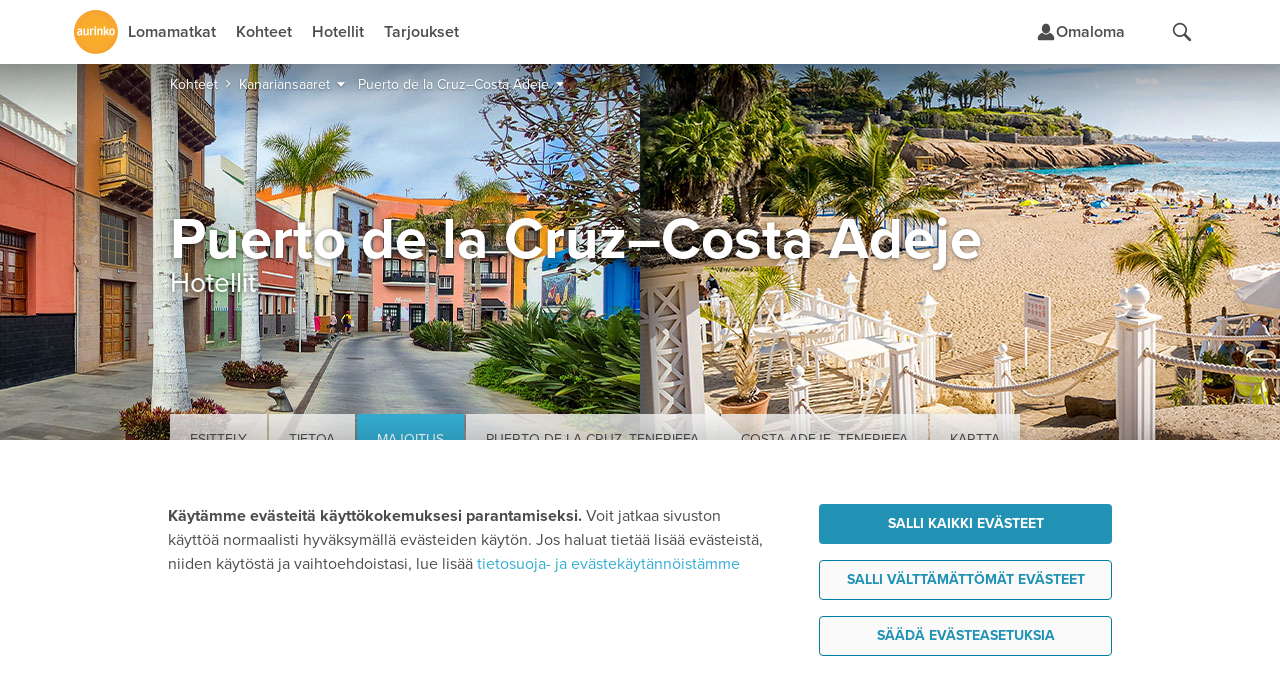

--- FILE ---
content_type: text/html;charset=UTF-8
request_url: https://www.aurinkomatkat.fi/kanariansaaret/puerto-de-la-cruz-costa-adeje/hotellit?season=talvi-2023-2024&pageCode=SEASON-TALVI-2023-2024
body_size: 26010
content:

<!DOCTYPE html>

<html class="fi no-js v5 a-grade" lang="fi">
<head>
  <meta http-equiv="X-UA-Compatible" content="IE=edge,chrome=1">
  <meta id="viewport" name="viewport" content="width=device-width,initial-scale=1.0,minimum-scale=1.0">
  <meta charset="utf-8">
  <meta name="msapplication-config" content="none"/>


  <title>Hotellit - Puerto de la Cruz–Costa Adeje - Kanariansaaret | Aurinkomatkat</title>

  <link rel="preconnect"  href="https://resources.aurinkomatkat.fi" /><link rel="preconnect"  href="https://cms.aurinkomatkat.fi" /><link rel="preconnect"  href="https://www.googletagmanager.com" />

  <link rel="shortcut icon" href="https://resources.aurinkomatkat.fi/v3/img/favicon.png">
  <link rel="apple-touch-icon" href="https://resources.aurinkomatkat.fi/v3/img/apple-touch-icon.png">
  <link rel="image_src" type="image/png" href="https://resources.aurinkomatkat.fi/v3/img/logo.png">

  <link href="https://plus.google.com/+Aurinkomatkat" rel="publisher" />
  <link href="https://plus.google.com/+Aurinkomatkat" rel="author" />
  
  
    
    <link href="https://www.aurinkomatkat.fi/kanariansaaret/puerto-de-la-cruz-costa-adeje/hotellit" rel="canonical"/>
    <meta class="elastic" name="last_url_part" content="hotellit">
  
  

  
    
  

  <meta property="og:image" content="http://resources.aurinkomatkat.fi/v3/img/logo.png"/>
  <meta property="og:image:secure_url" content="https://resources.aurinkomatkat.fi/v3/img/logo.png"/>

  
  <meta name="google-site-verification" content="n-i9comuY1XFJ877D9gOEAv7q-Cx0HKqvJ3SR_IsqE4"/>
  <meta name="msvalidate.01" content="290C55BCA1F59C9AD18B8A77963A9140"/>
  <meta property="fb:pages" content="313183945791"/>

  

<link rel="preload" as="font" href="/v5/fonts/proximanova-light.woff2" type="font/woff2" crossorigin="anonymous">
<link rel="preload" as="font" href="/v5/fonts/proximanova-regular.woff2" type="font/woff2" crossorigin="anonymous">
<link rel="preload" as="font" href="/v5/fonts/proximanova-semibold.woff2" type="font/woff2" crossorigin="anonymous">
<link rel="preload" as="font" href="/v5/fonts/proximanova-bold.woff2" type="font/woff2" crossorigin="anonymous">
<link rel="preload" as="font" href="/v5/fonts/proximanova-extrabold.woff2" type="font/woff2" crossorigin="anonymous">
<link rel="preload" as="font" href="/v5/fonts/proximanova-black.woff2" type="font/woff2" crossorigin="anonymous">
<link rel="preload" as="font" href="/v5/icon-fonts/am-fonticon_77142e21fcde6fbe01f4190b409e7942.woff" crossorigin="anonymous">

<style type="text/css">
  @font-face {
      font-family: 'ProximaNovaLight';
      src: url('/v5/fonts/proximanova-light.woff2') format('woff2'),
           url('/v5/fonts/proximanova-light.woff') format('woff'),
           url('/v5/fonts/proximanova-light.ttf') format('truetype');
      font-weight: normal;
      font-style: normal;
      font-display: swap;
  }
  @font-face {
      font-family: 'ProximaNovaRegular';
      src: url('/v5/fonts/proximanova-regular.woff2') format('woff2'),
           url('/v5/fonts/proximanova-regular.woff') format('woff'),
           url('/v5/fonts/proximanova-regular.ttf') format('truetype');
      font-weight: normal;
      font-style: normal;
      font-display: swap;
  }
  @font-face {
      font-family: 'ProximaNovaSemibold';
      src: url('/v5/fonts/proximanova-semibold.woff2') format('woff2'),
           url('/v5/fonts/proximanova-semibold.woff') format('woff'),
           url('/v5/fonts/proximanova-semibold.ttf') format('truetype');
      font-weight: normal;
      font-style: normal;
      font-display: swap;
  }
   @font-face {
        font-family: 'ProximaNovaBold';
        src: url('/v5/fonts/proximanova-bold.woff2') format('woff2'),
             url('/v5/fonts/proximanova-bold.woff') format('woff'),
             url('/v5/fonts/proximanova-bold.ttf') format('truetype');
        font-weight: normal;
        font-style: normal;
        font-display: swap;
    }
  @font-face {
      font-family: 'ProximaNovaExtraBold';
      src: url('/v5/fonts/proximanova-extrabold.woff2') format('woff2'),
           url('/v5/fonts/proximanova-extrabold.woff') format('woff'),
           url('/v5/fonts/proximanova-extrabold.ttf') format('truetype');
      font-weight: normal;
      font-style: normal;
      font-display: swap;
  }
  @font-face {
      font-family: 'ProximaNovaBlack';
      src: url('/v5/fonts/proximanova-black.woff2') format('woff2'),
           url('/v5/fonts/proximanova-black.woff') format('woff'),
           url('/v5/fonts/proximanova-black.ttf') format('truetype');
      font-weight: normal;
      font-style: normal;
      font-display: swap;
  }
  /* V5 */
  @font-face {
    font-family: "am-fonticon";
    src: url("/v5/icon-fonts/am-fonticon_77142e21fcde6fbe01f4190b409e7942.eot");
    src: url("/v5/icon-fonts/am-fonticon_77142e21fcde6fbe01f4190b409e7942.eot?#iefix") format("embedded-opentype"),
       url("/v5/icon-fonts/am-fonticon_77142e21fcde6fbe01f4190b409e7942.woff") format("woff"),
       url("/v5/icon-fonts/am-fonticon_77142e21fcde6fbe01f4190b409e7942.ttf") format("truetype"),
       url("/v5/icon-fonts/am-fonticon_77142e21fcde6fbe01f4190b409e7942.svg#am-fonticon") format("svg");
    font-weight: normal;
    font-style: normal;
  }

</style>
<link rel="stylesheet" href="/v5/css/main.css?v=6KgeIeht-wrHM9hbYF8r-g" media="screen"/>




  <link rel="stylesheet" href="/v5/css/offers.css?v=6KgeIeht-wrHM9hbYF8r-g" media="screen" />





  <link rel="stylesheet" href="/v5/css/locations-blessed1.css?v=6KgeIeht-wrHM9hbYF8r-g" />
  <link rel="stylesheet" href="/v5/css/locations.css?v=6KgeIeht-wrHM9hbYF8r-g" />












  <link rel="stylesheet" href="/v6/dist/main.TUX3L2RA.css" />


  <script src="/v5/js/vendor/modernizr-2.8.3.min.js?v=6KgeIeht-wrHM9hbYF8r-g" charset="utf-8"></script>

  
  
    <script charset="utf-8">
      var logging = logging || {};
      logging.errorUrl = '/js-log/error';
      logging.reactErrorUrl = '/js-log/react-error';
      logging.traceKitUrl = '/v5/js/vendor/tracekit.js?v=6KgeIeht-wrHM9hbYF8r-g';
      logging.versionHash = '6KgeIeht-wrHM9hbYF8r-g';
    </script>
    <script src="/v5/js/lib/logging/logging.js?v=6KgeIeht-wrHM9hbYF8r-g" charset="utf-8"></script>
  

  
  <!--[if lt IE 9]>
  <script src="/v3/js/vendor/ie8responsive-min.js?v=6KgeIeht-wrHM9hbYF8r-g" charset="utf-8"></script>
  <![endif]-->

  
  <script>
    if (Function('/*@cc_on return document.documentMode===10@*/')()){
        document.documentElement.className+=' ie10 ie';
    }
  </script>

  
  
  <meta name="description" class="swiftype" data-type="string" content="Puerto de la Cruz 3 yötä – Costa Adeje 4 yötä /&#160;Puerto de la Cruz 3 yötä – Costa Adeje 7 yötä /&#160;Puerto de la Cruz 4 yötä – Costa Adeje 7 yötä
Yhdistelmämatkalla Puerto de la Cruz–Costa Adeje yhdistät pikkukaupunkielämän ja sen aidon paikallisuuden saaren etelärannikon ylelliseen lomakeitaaseen, jossa lomapäiväsi sujuvat tasokkaiden hotellien ja kauniiden rantojen iloissa."/>
  <meta name="thumbnail" content="https://resources.aurinkomatkat.fi/Images/puerto_de_la_cruz_costa_adeje_si.jpg"/>
  <meta name="layout" content="v3/am/mainResponsive"/>
  <link rel="stylesheet" href="/v6/dist/locations.SNMMZ7Q6.css" />

  <!-- PUCO  -->


  



  <!-- Open Datalayer -->
   <script>
     window.dataLayer = window.dataLayer || [];
  </script>

  

  
  <script>
    if (window.localStorage && window.localStorage.getItem('continueBooking')) {
      dataLayer.push({ event: 'gatracking', continue_booking: true })
    } else {
      window.dataLayer.push({ event: 'gatracking', continue_booking: false })
    }
  </script>
  
    <!-- Google Tag Manager -->
    
  <script>(function(w,d,s,l,i){w[l]=w[l]||[];w[l].push({'gtm.start':
  new Date().getTime(),event:'gtm.js'});var f=d.getElementsByTagName(s)[0],
  j=d.createElement(s),dl=l!='dataLayer'?'&l='+l:'';j.async=true;j.src=
  'https://www.googletagmanager.com/gtm.js?id='+i+dl;f.parentNode.insertBefore(j,f);
  })(window,document,'script','dataLayer','GTM-5557J8F');</script>
    
    <!-- End Google Tag Manager -->
  

  <!-- GA datalayer general events -->
  
    



</head>
<body onload="" style="" class="locations resortpage mcg">
  <!-- dynamic start -->
  
  
<!-- Google ecomm start -->
  <script>
    window.dataLayer = window.dataLayer || [];
  </script>

<!-- Legacy Datalayerdata -->
<script>
  
  


  
    window.dataLayer.push({"event":"gatracking","gadestcode":"PUCO"});
  


  
  

</script>
<!-- Google ecomm end -->


  <!-- dynamic end -->
  

<!-- Google Tag Manager -->

  
    
    <noscript><iframe src="//www.googletagmanager.com/ns.html?id=GTM-5557J8F" height="0" width="0" style="display:none;visibility:hidden"></iframe></noscript>
    
  


<!-- End Google Tag Manager -->

  <!-- Chat dialog -->
  



    <script type="text/javascript">
        var __TRAVEL_ASSISTANT_CONSTANTS__ = {
            scriptUrl: '/v6/chat-dist/travelassistant-standalone.M5C3DBSJ.js',
            styleUrl: '/v6/chat-dist/travelassistant-standalone.NTBXX44P.css',
            sessionEndpoint: '/travel-assistant/chat-session',
            chatActionEndpoint: '/travel-assistant/post-action',
            chatSubscriptionEndpoint: '/travel-assistant/subscribe',
            chatReviewEndpoint: '/travel-assistant/post-review',
            chatMessageFeedbackEndpoint: '/travel-assistant/post-chat-message-feedback',
            getPermissionsEndpoint: '/travel-assistant/get-permission-status',
            chatInspectorAction: '',
            isSessionCreationAllowed: true,
            isSessionThrottlingActive: false,
            isChatDebugEnabled: false,
            isInitiallyOpen: false,
            isInitiallyOpenOnWideDesktop: false,
            isTravelAssistantEnabled: true,
            hasInspectorLink: false,
            maxUserInputLength: 1000,
            formData: {"departureLocations":[{"value":"HEL","label":"Helsinki","labelInflected":"Helsingistä","arrivalLocations":["C-AE","R-ABU","R-ABDXB","R-AJM","R-DXB","R-RSK","R-RSDXB","C-ES","A-COSO","R-BEN","R-AGP","R-MRB","R-NER","R-TOR","A-MALL","R-ALC","R-ALPMI","R-CPI","R-CPPMI","R-CAO","R-PMI","R-PDP","R-POL","R-PNO","R-PUS","R-PUPMI","R-SAN","C-IT","A-GARD","R-BRD","R-GAR","R-LMO","R-MAL","R-PDG","R-RIV","R-SIR","A-SICI","R-CEF","R-LET","R-NAX","R-TAO","A-NAPO","R-SOR","R-ISC","C-CAN","R-GOM","A-FUER","R-FUS","R-FUE","R-ECO","R-JND","A-GRAN","R-AGE","R-AGU","R-LPA","R-LPAAG","R-LPAMA","R-LPAME","R-LPAPD","R-MAS","R-MEL","R-PDI","R-PLT","R-MOG","R-PRC","R-SAG","A-LANZ","R-CST","R-BLA","R-ACE","A-TENE","R-FAN","R-LAB","R-LOC","R-GIG","R-PLP","R-PLA","R-PDC","R-PUCO","R-PUPL","R-SCR","R-SACO","R-SAPL","C-GR","R-NXO","R-NXOST","R-STR","R-ZAK","A-COS","R-KRD","R-KOS","R-MRA","R-TIG","A-CRET","R-AGI","R-HAN","R-HER","R-KAL","R-PAL","R-RET","A-PREV","R-LEF","R-PGA","R-SIV","A-RHOD","R-FAL","R-IAL","R-IXI","R-KLY","R-KLYRH","R-LIN","R-LINRH","R-RHO","C-HR","R-CAV","R-DBV","R-MLI","C-CY","R-AIA","R-LCA","R-LCAIA","R-LCPRO","R-LIM","R-PAF","R-PRO","C-PT","A-ALGA","R-ALB","R-ALV","R-LAG","R-LAGAL","R-PRA","R-VIL","R-FNC","C-TH","R-BKK","R-KAKHA","R-CHA","R-CHBKK","R-HUA","R-HUBKK","R-KHO","R-KHA","R-KLM","R-CHGBK","R-CHGPA","R-LNT","R-LAKHA","R-LAKRA","R-KOHKR","R-KOHKA","R-KOHPA","R-SMTBK","R-SMTPA","R-KRA","R-KRAKH","R-KRAKA","R-KRAKT","R-KRAPA","R-PAT","R-PABKK","R-KRKHA","R-PTKHA","R-RAY","R-RABKK","A-PHUK","R-BNG","R-KRN","R-KAT","R-PLG","R-MAI","R-NAI","R-PTO","R-RAW","C-TR","A-ANTA","R-ALA","R-KON","R-SID"]},{"value":"OUL","label":"Oulu","labelInflected":"Oulusta","arrivalLocations":["C-AE","R-ABU","R-ABDXB","R-AJM","R-DXB","R-RSK","R-RSDXB","C-ES","A-COSO","R-BEN","R-AGP","R-MRB","R-NER","R-TOR","A-MALL","R-ALC","R-ALPMI","R-CPI","R-CPPMI","R-CAO","R-PMI","R-PDP","R-PNO","R-PUS","R-PUPMI","R-SAN","C-IT","A-GARD","R-BRD","R-GAR","R-LMO","R-MAL","R-PDG","R-RIV","R-SIR","A-SICI","R-CEF","R-LET","R-NAX","R-TAO","A-NAPO","R-SOR","R-ISC","C-CAN","R-GOM","A-FUER","R-FUS","R-FUE","R-ECO","R-JND","A-GRAN","R-AGE","R-AGU","R-LPA","R-LPAAG","R-LPAMA","R-LPAME","R-LPAPD","R-MAS","R-MEL","R-PDI","R-PLT","R-MOG","R-PRC","R-SAG","A-LANZ","R-CST","R-BLA","R-ACE","A-TENE","R-FAN","R-LAB","R-LOC","R-GIG","R-PLP","R-PLA","R-PDC","R-PUCO","R-PUPL","R-SCR","R-SACO","R-SAPL","C-GR","R-NXO","R-NXOST","R-STR","R-ZAK","A-COS","R-KRD","R-KOS","R-MRA","R-TIG","A-CRET","R-AGI","R-HAN","R-HER","R-KAL","R-PAL","R-RET","A-PREV","R-LEF","R-PGA","R-SIV","A-RHOD","R-FAL","R-IAL","R-IXI","R-KLY","R-KLYRH","R-LIN","R-LINRH","R-RHO","C-HR","R-CAV","R-DBV","R-MLI","C-CY","R-AIA","R-LCA","R-LCAIA","R-LCPRO","R-LIM","R-PAF","R-PRO","C-PT","A-ALGA","R-ALB","R-ALV","R-LAG","R-LAGAL","R-PRA","R-VIL","R-FNC","C-TH","R-BKK","R-KAKHA","R-CHA","R-CHBKK","R-HUA","R-HUBKK","R-KHO","R-KHA","R-KLM","R-CHGBK","R-CHGPA","R-LNT","R-LAKHA","R-LAKRA","R-KOHKR","R-KOHKA","R-KOHPA","R-SMTBK","R-SMTPA","R-KRA","R-KRAKH","R-KRAKA","R-KRAKT","R-KRAPA","R-PAT","R-PABKK","R-KRKHA","R-PTKHA","R-RAY","R-RABKK","A-PHUK","R-BNG","R-KRN","R-KAT","R-PLG","R-MAI","R-NAI","R-PTO","R-RAW","C-TR","A-ANTA","R-ALA","R-KON","R-SID"]},{"value":"KUO","label":"Kuopio","labelInflected":"Kuopiosta","arrivalLocations":["C-AE","R-ABU","R-ABDXB","R-AJM","R-DXB","R-RSK","R-RSDXB","C-ES","A-COSO","R-BEN","R-AGP","R-MRB","R-NER","R-TOR","A-MALL","R-ALC","R-ALPMI","R-CPI","R-CPPMI","R-CAO","R-PMI","R-PDP","R-PNO","R-PUS","R-PUPMI","R-SAN","C-IT","A-GARD","R-BRD","R-GAR","R-LMO","R-MAL","R-PDG","R-RIV","R-SIR","A-SICI","R-CEF","R-LET","R-NAX","R-TAO","A-NAPO","R-SOR","R-ISC","C-CAN","R-GOM","A-FUER","R-FUS","R-FUE","R-ECO","R-JND","A-GRAN","R-AGE","R-AGU","R-LPA","R-LPAAG","R-LPAMA","R-LPAME","R-LPAPD","R-MAS","R-MEL","R-PDI","R-PLT","R-MOG","R-PRC","R-SAG","A-LANZ","R-CST","R-BLA","R-ACE","A-TENE","R-FAN","R-LAB","R-LOC","R-GIG","R-PLP","R-PLA","R-PDC","R-PUCO","R-PUPL","R-SCR","R-SACO","R-SAPL","C-GR","R-NXO","R-NXOST","R-STR","R-ZAK","A-COS","R-KRD","R-KOS","R-MRA","R-TIG","A-CRET","R-AGI","R-HAN","R-HER","R-KAL","R-PAL","R-RET","A-PREV","R-LEF","R-PGA","R-SIV","A-RHOD","R-FAL","R-IAL","R-IXI","R-KLY","R-KLYRH","R-LIN","R-LINRH","R-RHO","C-HR","R-CAV","R-DBV","R-MLI","C-CY","R-AIA","R-LCA","R-LCAIA","R-LCPRO","R-LIM","R-PAF","R-PRO","C-PT","A-ALGA","R-ALB","R-ALV","R-LAG","R-LAGAL","R-PRA","R-VIL","R-FNC","C-TH","R-BKK","R-KAKHA","R-CHA","R-CHBKK","R-HUA","R-HUBKK","R-KHO","R-KHA","R-KLM","R-CHGBK","R-CHGPA","R-LNT","R-LAKHA","R-LAKRA","R-KOHKR","R-KOHKA","R-KOHPA","R-SMTBK","R-SMTPA","R-KRA","R-KRAKH","R-KRAKA","R-KRAKT","R-KRAPA","R-PAT","R-PABKK","R-KRKHA","R-PTKHA","R-RAY","R-RABKK","A-PHUK","R-BNG","R-KRN","R-KAT","R-PLG","R-MAI","R-NAI","R-PTO","R-RAW","C-TR","A-ANTA","R-ALA","R-KON","R-SID"]},{"value":"RVN","label":"Rovaniemi","labelInflected":"Rovaniemeltä","arrivalLocations":["C-AE","R-ABU","R-ABDXB","R-AJM","R-DXB","R-RSK","R-RSDXB","C-ES","A-COSO","R-BEN","R-AGP","R-MRB","R-NER","R-TOR","A-MALL","R-ALC","R-ALPMI","R-CPI","R-CPPMI","R-CAO","R-PMI","R-PDP","R-PNO","R-PUS","R-PUPMI","R-SAN","C-IT","A-GARD","R-BRD","R-GAR","R-LMO","R-MAL","R-PDG","R-RIV","R-SIR","A-SICI","R-CEF","R-LET","R-NAX","R-TAO","A-NAPO","R-SOR","R-ISC","C-CAN","R-GOM","A-FUER","R-FUS","R-FUE","R-ECO","R-JND","A-GRAN","R-AGE","R-AGU","R-LPA","R-LPAAG","R-LPAMA","R-LPAME","R-LPAPD","R-MAS","R-MEL","R-PDI","R-PLT","R-MOG","R-PRC","R-SAG","A-LANZ","R-CST","R-BLA","R-ACE","A-TENE","R-FAN","R-LAB","R-LOC","R-GIG","R-PLP","R-PLA","R-PDC","R-PUCO","R-PUPL","R-SCR","R-SACO","R-SAPL","C-GR","R-NXO","R-NXOST","R-STR","R-ZAK","A-COS","R-KRD","R-KOS","R-MRA","R-TIG","A-CRET","R-AGI","R-HAN","R-HER","R-KAL","R-PAL","R-RET","A-PREV","R-LEF","R-PGA","R-SIV","A-RHOD","R-FAL","R-IAL","R-IXI","R-KLY","R-KLYRH","R-LIN","R-LINRH","R-RHO","C-HR","R-CAV","R-DBV","R-MLI","C-CY","R-AIA","R-LCA","R-LCAIA","R-LCPRO","R-LIM","R-PAF","R-PRO","C-PT","A-ALGA","R-ALB","R-ALV","R-LAG","R-LAGAL","R-PRA","R-VIL","R-FNC","C-TH","R-BKK","R-KAKHA","R-CHA","R-CHBKK","R-HUA","R-HUBKK","R-KHO","R-KHA","R-KLM","R-CHGBK","R-CHGPA","R-LNT","R-LAKHA","R-LAKRA","R-KOHKR","R-KOHKA","R-KOHPA","R-SMTBK","R-SMTPA","R-KRA","R-KRAKH","R-KRAKA","R-KRAKT","R-KRAPA","R-PAT","R-PABKK","R-KRKHA","R-PTKHA","R-RAY","R-RABKK","A-PHUK","R-BNG","R-KRN","R-KAT","R-PLG","R-MAI","R-NAI","R-PTO","R-RAW","C-TR","A-ANTA","R-ALA","R-KON","R-SID"]},{"value":"VAA","label":"Vaasa","labelInflected":"Vaasasta","arrivalLocations":["C-AE","R-ABU","R-ABDXB","R-AJM","R-DXB","R-RSK","R-RSDXB","C-ES","A-COSO","R-BEN","R-AGP","R-MRB","R-NER","R-TOR","A-MALL","R-ALC","R-ALPMI","R-CPI","R-CPPMI","R-CAO","R-PMI","R-PDP","R-PNO","R-PUS","R-PUPMI","R-SAN","C-IT","A-GARD","R-BRD","R-GAR","R-LMO","R-MAL","R-PDG","R-RIV","R-SIR","A-SICI","R-CEF","R-LET","R-NAX","R-TAO","A-NAPO","R-SOR","R-ISC","C-CAN","R-GOM","A-FUER","R-FUS","R-FUE","R-ECO","R-JND","A-GRAN","R-AGE","R-AGU","R-LPA","R-LPAAG","R-LPAMA","R-LPAME","R-LPAPD","R-MAS","R-MEL","R-PDI","R-PLT","R-MOG","R-PRC","R-SAG","A-LANZ","R-CST","R-BLA","R-ACE","A-TENE","R-FAN","R-LAB","R-LOC","R-GIG","R-PLP","R-PLA","R-PDC","R-PUCO","R-PUPL","R-SCR","R-SACO","R-SAPL","C-GR","R-NXO","R-NXOST","R-STR","R-ZAK","A-COS","R-KRD","R-KOS","R-MRA","R-TIG","A-CRET","R-AGI","R-HAN","R-HER","R-KAL","R-PAL","R-RET","A-PREV","R-LEF","R-PGA","R-SIV","A-RHOD","R-FAL","R-IAL","R-IXI","R-KLY","R-KLYRH","R-LIN","R-LINRH","R-RHO","C-HR","R-CAV","R-DBV","R-MLI","C-CY","R-AIA","R-LCA","R-LCAIA","R-LCPRO","R-LIM","R-PAF","R-PRO","C-PT","A-ALGA","R-ALB","R-ALV","R-LAG","R-LAGAL","R-PRA","R-VIL","R-FNC","C-TH","R-BKK","R-KAKHA","R-CHA","R-CHBKK","R-HUA","R-HUBKK","R-KHO","R-KHA","R-KLM","R-CHGBK","R-CHGPA","R-LNT","R-LAKHA","R-LAKRA","R-KOHKR","R-KOHKA","R-KOHPA","R-SMTBK","R-SMTPA","R-KRA","R-KRAKH","R-KRAKA","R-KRAKT","R-KRAPA","R-PAT","R-PABKK","R-KRKHA","R-PTKHA","R-RAY","R-RABKK","A-PHUK","R-BNG","R-KRN","R-KAT","R-PLG","R-MAI","R-NAI","R-PTO","R-RAW","C-TR","A-ANTA","R-ALA","R-KON","R-SID"]}],"arrivalLocations":[{"value":"ALL","label":"Kaikki kohteet","level":0,"children":[],"searchable":[{"from":"2026-01-23","to":"2027-04-30"}]},{"value":"C-AE","label":"Arabiemiirikunnat","level":0,"children":["R-ABU","R-ABDXB","R-AJM","R-DXB","R-RSK","R-RSDXB"],"searchable":[{"from":"2026-01-24","to":"2026-03-28"}]},{"value":"R-ABU","label":"Abu Dhabi","parent":"C-AE","level":1,"children":[],"searchable":[{"from":"2026-01-24","to":"2026-03-28"}]},{"value":"R-ABDXB","label":"Abu Dhabi–Dubai","parent":"C-AE","level":1,"children":[],"searchable":[{"from":"2026-01-24","to":"2026-03-28"}]},{"value":"R-AJM","label":"Ajman","parent":"C-AE","level":1,"children":[],"searchable":[{"from":"2026-01-24","to":"2026-03-28"}]},{"value":"R-DXB","label":"Dubai","parent":"C-AE","level":1,"children":[],"searchable":[{"from":"2026-01-24","to":"2026-03-28"}]},{"value":"R-RSK","label":"Ras al Khaimah","parent":"C-AE","level":1,"children":[],"searchable":[{"from":"2026-01-24","to":"2026-03-28"}]},{"value":"R-RSDXB","label":"Ras al Khaimah–Dubai","parent":"C-AE","level":1,"children":[],"searchable":[{"from":"2026-01-24","to":"2026-03-28"}]},{"value":"C-ES","label":"Espanja","level":0,"children":["A-COSO","A-MALL"],"searchable":[{"from":"2026-01-24","to":"2026-11-13"}]},{"value":"A-COSO","label":"Costa del Sol","parent":"C-ES","level":1,"children":["R-BEN","R-AGP","R-MRB","R-NER","R-TOR"],"searchable":[{"from":"2026-01-24","to":"2026-10-31"}]},{"value":"R-BEN","label":"Benalmadena","parent":"A-COSO","level":2,"children":[],"searchable":[{"from":"2026-01-24","to":"2026-10-31"}]},{"value":"R-AGP","label":"Fuengirola","parent":"A-COSO","level":2,"children":[],"searchable":[{"from":"2026-01-24","to":"2026-10-31"}]},{"value":"R-MRB","label":"Marbella","parent":"A-COSO","level":2,"children":[],"searchable":[{"from":"2026-01-24","to":"2026-10-31"}]},{"value":"R-NER","label":"Nerja","parent":"A-COSO","level":2,"children":[],"searchable":[{"from":"2026-01-24","to":"2026-10-31"}]},{"value":"R-TOR","label":"Torremolinos","parent":"A-COSO","level":2,"children":[],"searchable":[{"from":"2026-01-24","to":"2026-10-31"}]},{"value":"A-MALL","label":"Mallorca","parent":"C-ES","level":1,"children":["R-ALC","R-ALPMI","R-CPI","R-CPPMI","R-CAO","R-PMI","R-PDP","R-POL","R-PNO","R-PUS","R-PUPMI","R-SAN"],"searchable":[{"from":"2026-03-26","to":"2026-11-13"}]},{"value":"R-ALC","label":"Alcudia","parent":"A-MALL","level":2,"children":[],"searchable":[{"from":"2026-04-01","to":"2026-10-24"}]},{"value":"R-ALPMI","label":"Alcudia–Palma","parent":"A-MALL","level":2,"children":[],"searchable":[{"from":"2026-04-01","to":"2026-10-24"}]},{"value":"R-CPI","label":"Ca'n Picafort","parent":"A-MALL","level":2,"children":[],"searchable":[{"from":"2026-04-01","to":"2026-10-24"}]},{"value":"R-CPPMI","label":"Ca'n Picafort–Palma","parent":"A-MALL","level":2,"children":[],"searchable":[{"from":"2026-04-01","to":"2026-10-24"}]},{"value":"R-CAO","label":"Cala d'Or","parent":"A-MALL","level":2,"children":[],"searchable":[{"from":"2026-04-01","to":"2026-10-24"}]},{"value":"R-PMI","label":"Palma","parent":"A-MALL","level":2,"children":[],"searchable":[{"from":"2026-03-26","to":"2026-11-13"}]},{"value":"R-PDP","label":"Playa de Palma","parent":"A-MALL","level":2,"children":[],"searchable":[{"from":"2026-04-01","to":"2026-10-24"}]},{"value":"R-POL","label":"Puerto Pollensa","parent":"A-MALL","level":2,"children":[],"searchable":[{"from":"2026-04-01","to":"2026-10-24"}]},{"value":"R-PNO","label":"Palma Nova","parent":"A-MALL","level":2,"children":[],"searchable":[{"from":"2026-04-01","to":"2026-10-24"}]},{"value":"R-PUS","label":"Puerto de Sóller","parent":"A-MALL","level":2,"children":[],"searchable":[{"from":"2026-03-26","to":"2026-11-13"}]},{"value":"R-PUPMI","label":"Puerto de Sóller–Palma","parent":"A-MALL","level":2,"children":[],"searchable":[{"from":"2026-04-01","to":"2026-10-24"}]},{"value":"R-SAN","label":"Santa Ponsa","parent":"A-MALL","level":2,"children":[],"searchable":[{"from":"2026-04-01","to":"2026-10-24"}]},{"value":"C-IT","label":"Italia","level":0,"children":["A-GARD","A-SICI","A-NAPO"],"searchable":[{"from":"2026-01-24","to":"2026-11-13"}]},{"value":"A-GARD","label":"Gardajärvi","parent":"C-IT","level":1,"children":["R-BRD","R-GAR","R-LMO","R-MAL","R-PDG","R-RIV","R-SIR"],"searchable":[{"from":"2026-04-29","to":"2026-10-24"}]},{"value":"R-BRD","label":"Bardolino","parent":"A-GARD","level":2,"children":[],"searchable":[{"from":"2026-04-29","to":"2026-10-24"}]},{"value":"R-GAR","label":"Garda","parent":"A-GARD","level":2,"children":[],"searchable":[{"from":"2026-04-29","to":"2026-10-24"}]},{"value":"R-LMO","label":"Limone","parent":"A-GARD","level":2,"children":[],"searchable":[{"from":"2026-04-29","to":"2026-10-24"}]},{"value":"R-MAL","label":"Malcesine","parent":"A-GARD","level":2,"children":[],"searchable":[{"from":"2026-04-29","to":"2026-10-24"}]},{"value":"R-PDG","label":"Peschiera del Garda","parent":"A-GARD","level":2,"children":[],"searchable":[{"from":"2026-04-29","to":"2026-10-24"}]},{"value":"R-RIV","label":"Riva","parent":"A-GARD","level":2,"children":[],"searchable":[{"from":"2026-04-29","to":"2026-10-24"}]},{"value":"R-SIR","label":"Sirmione","parent":"A-GARD","level":2,"children":[],"searchable":[{"from":"2026-04-29","to":"2026-10-24"}]},{"value":"A-SICI","label":"Sisilia","parent":"C-IT","level":1,"children":["R-CEF","R-LET","R-NAX","R-TAO"],"searchable":[{"from":"2026-04-01","to":"2026-10-25"}]},{"value":"R-CEF","label":"Cefalù","parent":"A-SICI","level":2,"children":[],"searchable":[{"from":"2026-04-01","to":"2026-10-25"}]},{"value":"R-LET","label":"Letojanni","parent":"A-SICI","level":2,"children":[],"searchable":[{"from":"2026-04-01","to":"2026-10-25"}]},{"value":"R-NAX","label":"Giardini Naxos","parent":"A-SICI","level":2,"children":[],"searchable":[{"from":"2026-04-01","to":"2026-10-25"}]},{"value":"R-TAO","label":"Taormina","parent":"A-SICI","level":2,"children":[],"searchable":[{"from":"2026-04-01","to":"2026-10-25"}]},{"value":"A-NAPO","label":"Napolinlahti","parent":"C-IT","level":1,"children":["R-SOR","R-ISC"],"searchable":[{"from":"2026-04-02","to":"2026-10-29"}]},{"value":"R-SOR","label":"Sorrento","parent":"A-NAPO","level":2,"children":[],"searchable":[{"from":"2026-04-02","to":"2026-10-29"}]},{"value":"R-ISC","label":"Ischia","parent":"A-NAPO","level":2,"children":[],"searchable":[{"from":"2026-04-02","to":"2026-10-29"}]},{"value":"C-CAN","label":"Kanariansaaret","level":0,"children":["R-GOM","A-FUER","A-GRAN","A-LANZ","A-TENE"],"searchable":[{"from":"2026-01-24","to":"2026-04-30"},{"from":"2026-09-26","to":"2027-03-28"}]},{"value":"R-GOM","label":"La Gomera","parent":"C-CAN","level":1,"children":[],"searchable":[{"from":"2026-01-24","to":"2026-03-27"},{"from":"2026-09-26","to":"2027-03-28"}]},{"value":"A-FUER","label":"Fuerteventura","parent":"C-CAN","level":1,"children":["R-FUS","R-FUE","R-ECO","R-JND"],"searchable":[{"from":"2026-01-24","to":"2026-04-10"}]},{"value":"R-FUS","label":"Caleta de Fuste","parent":"A-FUER","level":2,"children":[],"searchable":[{"from":"2026-01-24","to":"2026-04-10"}]},{"value":"R-FUE","label":"Corralejo","parent":"A-FUER","level":2,"children":[],"searchable":[{"from":"2026-01-24","to":"2026-04-10"}]},{"value":"R-ECO","label":"El Cotillo","parent":"A-FUER","level":2,"children":[],"searchable":[{"from":"2026-01-24","to":"2026-04-10"}]},{"value":"R-JND","label":"Jandia","parent":"A-FUER","level":2,"children":[],"searchable":[{"from":"2026-01-24","to":"2026-04-10"}]},{"value":"A-GRAN","label":"Gran Canaria","parent":"C-CAN","level":1,"children":["R-AGE","R-AGU","R-LPA","R-LPAAG","R-LPAMA","R-LPAME","R-LPAPD","R-MAS","R-MEL","R-PDI","R-PLT","R-MOG","R-PRC","R-SAG"],"searchable":[{"from":"2026-01-24","to":"2026-04-30"},{"from":"2026-09-26","to":"2027-03-27"}]},{"value":"R-AGE","label":"Agaete","parent":"A-GRAN","level":2,"children":[],"searchable":[{"from":"2026-01-24","to":"2026-04-18"}]},{"value":"R-AGU","label":"Arguineguin","parent":"A-GRAN","level":2,"children":[],"searchable":[{"from":"2026-01-24","to":"2026-04-18"},{"from":"2026-09-26","to":"2027-03-27"}]},{"value":"R-LPA","label":"Las Palmas","parent":"A-GRAN","level":2,"children":[],"searchable":[{"from":"2026-01-24","to":"2026-04-30"},{"from":"2026-09-26","to":"2027-03-27"}]},{"value":"R-LPAAG","label":"Las Palmas–Agaete","parent":"A-GRAN","level":2,"children":[],"searchable":[{"from":"2026-01-24","to":"2026-04-18"}]},{"value":"R-LPAMA","label":"Las Palmas–Maspalomas","parent":"A-GRAN","level":2,"children":[],"searchable":[{"from":"2026-01-24","to":"2026-04-18"}]},{"value":"R-LPAME","label":"Las Palmas–Meloneras","parent":"A-GRAN","level":2,"children":[],"searchable":[{"from":"2026-01-24","to":"2026-04-18"}]},{"value":"R-LPAPD","label":"Las Palmas–Playa del Inglés","parent":"A-GRAN","level":2,"children":[],"searchable":[{"from":"2026-01-24","to":"2026-04-18"}]},{"value":"R-MAS","label":"Maspalomas","parent":"A-GRAN","level":2,"children":[],"searchable":[{"from":"2026-01-24","to":"2026-04-30"},{"from":"2026-09-26","to":"2027-03-27"}]},{"value":"R-MEL","label":"Meloneras","parent":"A-GRAN","level":2,"children":[],"searchable":[{"from":"2026-01-24","to":"2026-04-30"},{"from":"2026-09-26","to":"2027-03-27"}]},{"value":"R-PDI","label":"Playa del Inglés","parent":"A-GRAN","level":2,"children":[],"searchable":[{"from":"2026-01-24","to":"2026-04-30"},{"from":"2026-09-26","to":"2027-03-27"}]},{"value":"R-PLT","label":"Playa Taurito","parent":"A-GRAN","level":2,"children":[],"searchable":[{"from":"2026-01-24","to":"2026-04-18"}]},{"value":"R-MOG","label":"Puerto de Mogan","parent":"A-GRAN","level":2,"children":[],"searchable":[{"from":"2026-01-24","to":"2026-04-18"},{"from":"2026-09-26","to":"2027-03-27"}]},{"value":"R-PRC","label":"Puerto Rico","parent":"A-GRAN","level":2,"children":[],"searchable":[{"from":"2026-01-24","to":"2026-04-18"},{"from":"2026-09-26","to":"2027-03-27"}]},{"value":"R-SAG","label":"San Agustin","parent":"A-GRAN","level":2,"children":[],"searchable":[{"from":"2026-01-24","to":"2026-04-18"},{"from":"2026-09-26","to":"2027-03-27"}]},{"value":"A-LANZ","label":"Lanzarote","parent":"C-CAN","level":1,"children":["R-CST","R-BLA","R-ACE"],"searchable":[{"from":"2026-01-24","to":"2026-04-11"}]},{"value":"R-CST","label":"Costa Teguise","parent":"A-LANZ","level":2,"children":[],"searchable":[{"from":"2026-01-24","to":"2026-04-11"}]},{"value":"R-BLA","label":"Playa Blanca","parent":"A-LANZ","level":2,"children":[],"searchable":[{"from":"2026-01-24","to":"2026-04-11"}]},{"value":"R-ACE","label":"Puerto del Carmen","parent":"A-LANZ","level":2,"children":[],"searchable":[{"from":"2026-01-24","to":"2026-04-11"}]},{"value":"A-TENE","label":"Teneriffa","parent":"C-CAN","level":1,"children":["R-FAN","R-LAB","R-LOC","R-GIG","R-PLP","R-PLA","R-PDC","R-PUCO","R-PUPL","R-SCR","R-SACO","R-SAPL"],"searchable":[{"from":"2026-01-24","to":"2026-04-30"},{"from":"2026-09-26","to":"2027-03-28"}]},{"value":"R-FAN","label":"Costa Adeje","parent":"A-TENE","level":2,"children":[],"searchable":[{"from":"2026-01-24","to":"2026-04-13"},{"from":"2026-09-26","to":"2027-03-28"}]},{"value":"R-LAB","label":"Golf del Sur","parent":"A-TENE","level":2,"children":[],"searchable":[{"from":"2026-01-24","to":"2026-04-13"}]},{"value":"R-LOC","label":"Los Cristianos","parent":"A-TENE","level":2,"children":[],"searchable":[{"from":"2026-01-24","to":"2026-04-13"},{"from":"2026-09-26","to":"2027-03-28"}]},{"value":"R-GIG","label":"Los Gigantes","parent":"A-TENE","level":2,"children":[],"searchable":[{"from":"2026-01-24","to":"2026-04-13"},{"from":"2026-09-26","to":"2027-03-28"}]},{"value":"R-PLP","label":"Playa Paraiso","parent":"A-TENE","level":2,"children":[],"searchable":[{"from":"2026-01-24","to":"2026-04-13"}]},{"value":"R-PLA","label":"Playa de las Américas","parent":"A-TENE","level":2,"children":[],"searchable":[{"from":"2026-01-24","to":"2026-04-13"},{"from":"2026-09-26","to":"2027-03-28"}]},{"value":"R-PDC","label":"Puerto de la Cruz","parent":"A-TENE","level":2,"children":[],"searchable":[{"from":"2026-01-24","to":"2026-04-13"},{"from":"2026-09-26","to":"2027-03-28"}]},{"value":"R-PUCO","label":"Puerto de la Cruz–Costa Adeje","parent":"A-TENE","level":2,"children":[],"searchable":[{"from":"2026-01-24","to":"2026-04-30"}]},{"value":"R-PUPL","label":"Puerto de la Cruz–Playa de las Americas","parent":"A-TENE","level":2,"children":[],"searchable":[{"from":"2026-01-24","to":"2026-04-30"}]},{"value":"R-SCR","label":"Santa Cruz","parent":"A-TENE","level":2,"children":[],"searchable":[{"from":"2026-01-24","to":"2026-04-13"},{"from":"2026-09-26","to":"2027-03-28"}]},{"value":"R-SACO","label":"Santa Cruz–Costa Adeje","parent":"A-TENE","level":2,"children":[],"searchable":[{"from":"2026-01-24","to":"2026-04-30"}]},{"value":"R-SAPL","label":"Santa Cruz–Playa de las Americas","parent":"A-TENE","level":2,"children":[],"searchable":[{"from":"2026-01-24","to":"2026-04-30"}]},{"value":"C-GR","label":"Kreikka","level":0,"children":["R-NXO","R-NXOST","R-STR","R-ZAK","A-COS","A-CRET","A-PREV","A-RHOD"],"searchable":[{"from":"2026-03-26","to":"2026-11-28"}]},{"value":"R-NXO","label":"Naxos","parent":"C-GR","level":1,"children":[],"searchable":[{"from":"2026-05-02","to":"2026-10-24"}]},{"value":"R-NXOST","label":"Naxos–Santorini","parent":"C-GR","level":1,"children":[],"searchable":[{"from":"2026-03-26","to":"2026-11-13"}]},{"value":"R-STR","label":"Santorini","parent":"C-GR","level":1,"children":[],"searchable":[{"from":"2026-05-02","to":"2026-10-24"}]},{"value":"R-ZAK","label":"Zakynthos","parent":"C-GR","level":1,"children":[],"searchable":[{"from":"2026-05-13","to":"2026-09-30"}]},{"value":"A-COS","label":"Kosin saari","parent":"C-GR","level":1,"children":["R-KRD","R-KOS","R-MRA","R-TIG"],"searchable":[{"from":"2026-05-02","to":"2026-10-24"}]},{"value":"R-KRD","label":"Kardamena","parent":"A-COS","level":2,"children":[],"searchable":[{"from":"2026-05-02","to":"2026-10-24"}]},{"value":"R-KOS","label":"Kos","parent":"A-COS","level":2,"children":[],"searchable":[{"from":"2026-05-02","to":"2026-10-24"}]},{"value":"R-MRA","label":"Marmari","parent":"A-COS","level":2,"children":[],"searchable":[{"from":"2026-05-02","to":"2026-10-24"}]},{"value":"R-TIG","label":"Tigaki","parent":"A-COS","level":2,"children":[],"searchable":[{"from":"2026-05-02","to":"2026-10-24"}]},{"value":"A-CRET","label":"Kreeta","parent":"C-GR","level":1,"children":["R-AGI","R-HAN","R-HER","R-KAL","R-PAL","R-RET"],"searchable":[{"from":"2026-03-29","to":"2026-10-31"}]},{"value":"R-AGI","label":"Agios Nikolaos","parent":"A-CRET","level":2,"children":[],"searchable":[{"from":"2026-04-17","to":"2026-10-26"}]},{"value":"R-HAN","label":"Hania","parent":"A-CRET","level":2,"children":[],"searchable":[{"from":"2026-03-29","to":"2026-10-31"}]},{"value":"R-HER","label":"Hersonissos","parent":"A-CRET","level":2,"children":[],"searchable":[{"from":"2026-04-17","to":"2026-10-26"}]},{"value":"R-KAL","label":"Kalives","parent":"A-CRET","level":2,"children":[],"searchable":[{"from":"2026-03-29","to":"2026-10-31"}]},{"value":"R-PAL","label":"Paleohora","parent":"A-CRET","level":2,"children":[],"searchable":[{"from":"2026-03-29","to":"2026-10-31"}]},{"value":"R-RET","label":"Rethymnon","parent":"A-CRET","level":2,"children":[],"searchable":[{"from":"2026-03-29","to":"2026-10-31"}]},{"value":"A-PREV","label":"Prevezan alue","parent":"C-GR","level":1,"children":["R-LEF","R-PGA","R-SIV"],"searchable":[{"from":"2026-05-02","to":"2026-10-24"}]},{"value":"R-LEF","label":"Lefkas","parent":"A-PREV","level":2,"children":[],"searchable":[{"from":"2026-05-02","to":"2026-10-24"}]},{"value":"R-PGA","label":"Parga","parent":"A-PREV","level":2,"children":[],"searchable":[{"from":"2026-05-02","to":"2026-10-24"}]},{"value":"R-SIV","label":"Sivota","parent":"A-PREV","level":2,"children":[],"searchable":[{"from":"2026-05-02","to":"2026-10-24"}]},{"value":"A-RHOD","label":"Rodos","parent":"C-GR","level":1,"children":["R-FAL","R-IAL","R-IXI","R-KLY","R-KLYRH","R-LIN","R-LINRH","R-RHO"],"searchable":[{"from":"2026-03-26","to":"2026-11-28"}]},{"value":"R-FAL","label":"Faliraki & Kalithea","parent":"A-RHOD","level":2,"children":[],"searchable":[{"from":"2026-04-02","to":"2026-11-28"}]},{"value":"R-IAL","label":"Ialyssos","parent":"A-RHOD","level":2,"children":[],"searchable":[{"from":"2026-04-02","to":"2026-11-28"}]},{"value":"R-IXI","label":"Ixia","parent":"A-RHOD","level":2,"children":[],"searchable":[{"from":"2026-04-02","to":"2026-11-28"}]},{"value":"R-KLY","label":"Kolymbia","parent":"A-RHOD","level":2,"children":[],"searchable":[{"from":"2026-04-02","to":"2026-11-28"}]},{"value":"R-KLYRH","label":"Kolymbia–Rodoksen kaupunki","parent":"A-RHOD","level":2,"children":[],"searchable":[{"from":"2026-04-02","to":"2026-11-28"}]},{"value":"R-LIN","label":"Lindos","parent":"A-RHOD","level":2,"children":[],"searchable":[{"from":"2026-04-02","to":"2026-10-25"}]},{"value":"R-LINRH","label":"Lindos–Rodoksen kaupunki","parent":"A-RHOD","level":2,"children":[],"searchable":[{"from":"2026-03-26","to":"2026-11-13"}]},{"value":"R-RHO","label":"Rodoksen kaupunki","parent":"A-RHOD","level":2,"children":[],"searchable":[{"from":"2026-04-02","to":"2026-11-28"}]},{"value":"C-HR","label":"Kroatia","level":0,"children":["R-CAV","R-DBV","R-MLI"],"searchable":[{"from":"2026-03-26","to":"2026-11-13"}]},{"value":"R-CAV","label":"Cavtat","parent":"C-HR","level":1,"children":[],"searchable":[{"from":"2026-04-20","to":"2026-11-05"}]},{"value":"R-DBV","label":"Dubrovnik","parent":"C-HR","level":1,"children":[],"searchable":[{"from":"2026-04-20","to":"2026-11-05"}]},{"value":"R-MLI","label":"Mlini","parent":"C-HR","level":1,"children":[],"searchable":[{"from":"2026-04-20","to":"2026-11-05"}]},{"value":"C-CY","label":"Kypros","level":0,"children":["R-AIA","R-LCA","R-LCAIA","R-LCPRO","R-LIM","R-PAF","R-PRO"],"searchable":[{"from":"2026-03-29","to":"2026-11-22"}]},{"value":"R-AIA","label":"Agia Napa","parent":"C-CY","level":1,"children":[],"searchable":[{"from":"2026-03-29","to":"2026-11-22"}]},{"value":"R-LCA","label":"Larnaka","parent":"C-CY","level":1,"children":[],"searchable":[{"from":"2026-03-29","to":"2026-11-22"}]},{"value":"R-LCAIA","label":"Larnaka–Agia Napa","parent":"C-CY","level":1,"children":[],"searchable":[{"from":"2026-03-29","to":"2026-11-22"}]},{"value":"R-LCPRO","label":"Larnaka–Protaras","parent":"C-CY","level":1,"children":[],"searchable":[{"from":"2026-03-29","to":"2026-11-22"}]},{"value":"R-LIM","label":"Limassol","parent":"C-CY","level":1,"children":[],"searchable":[{"from":"2026-03-29","to":"2026-11-22"}]},{"value":"R-PAF","label":"Pafos","parent":"C-CY","level":1,"children":[],"searchable":[{"from":"2026-03-29","to":"2026-11-22"}]},{"value":"R-PRO","label":"Protaras","parent":"C-CY","level":1,"children":[],"searchable":[{"from":"2026-03-29","to":"2026-11-22"}]},{"value":"C-PT","label":"Portugali","level":0,"children":["A-ALGA","R-FNC"],"searchable":[{"from":"2026-01-24","to":"2026-11-26"}]},{"value":"A-ALGA","label":"Algarve","parent":"C-PT","level":1,"children":["R-ALB","R-ALV","R-LAG","R-LAGAL","R-PRA","R-VIL"],"searchable":[{"from":"2026-03-12","to":"2026-11-26"}]},{"value":"R-ALB","label":"Albufeira","parent":"A-ALGA","level":2,"children":[],"searchable":[{"from":"2026-03-12","to":"2026-11-26"}]},{"value":"R-ALV","label":"Alvor","parent":"A-ALGA","level":2,"children":[],"searchable":[{"from":"2026-03-12","to":"2026-11-26"}]},{"value":"R-LAG","label":"Lagos","parent":"A-ALGA","level":2,"children":[],"searchable":[{"from":"2026-03-12","to":"2026-11-26"}]},{"value":"R-LAGAL","label":"Lagos–Albufeira","parent":"A-ALGA","level":2,"children":[],"searchable":[{"from":"2026-03-12","to":"2026-11-26"}]},{"value":"R-PRA","label":"Praia da Rocha","parent":"A-ALGA","level":2,"children":[],"searchable":[{"from":"2026-03-12","to":"2026-11-26"}]},{"value":"R-VIL","label":"Vilamoura","parent":"A-ALGA","level":2,"children":[],"searchable":[{"from":"2026-03-12","to":"2026-11-26"}]},{"value":"R-FNC","label":"Madeira","parent":"C-PT","level":1,"children":[],"searchable":[{"from":"2026-01-24","to":"2026-10-23"}]},{"value":"C-TH","label":"Thaimaa","level":0,"children":["R-BKK","R-KAKHA","R-CHA","R-CHBKK","R-HUA","R-HUBKK","R-KHO","R-KHA","R-KLM","R-CHGBK","R-CHGPA","R-LNT","R-LAKHA","R-LAKRA","R-KOHKR","R-KOHKA","R-KOHPA","R-SMTBK","R-SMTPA","R-KRA","R-KRAKH","R-KRAKA","R-KRAKT","R-KRAPA","R-PAT","R-PABKK","R-KRKHA","R-PTKHA","R-RAY","R-RABKK","A-PHUK"],"searchable":[{"from":"2026-01-24","to":"2026-03-28"},{"from":"2026-10-31","to":"2027-03-27"}]},{"value":"R-BKK","label":"Bangkok","parent":"C-TH","level":1,"children":[],"searchable":[{"from":"2026-01-24","to":"2026-03-26"}]},{"value":"R-KAKHA","label":"Phuket, Karon Beach–Khao Lak","parent":"C-TH","level":1,"children":[],"searchable":[{"from":"2026-10-31","to":"2027-03-27"}]},{"value":"R-CHA","label":"Cha-Am","parent":"C-TH","level":1,"children":[],"searchable":[{"from":"2026-01-24","to":"2026-03-26"}]},{"value":"R-CHBKK","label":"Cha-Am–Bangkok","parent":"C-TH","level":1,"children":[],"searchable":[{"from":"2026-01-24","to":"2026-03-26"}]},{"value":"R-HUA","label":"Hua Hin","parent":"C-TH","level":1,"children":[],"searchable":[{"from":"2026-01-24","to":"2026-03-26"}]},{"value":"R-HUBKK","label":"Hua Hin–Bangkok","parent":"C-TH","level":1,"children":[],"searchable":[{"from":"2026-01-24","to":"2026-03-26"}]},{"value":"R-KHO","label":"Khanom","parent":"C-TH","level":1,"children":[],"searchable":[{"from":"2026-01-24","to":"2026-03-28"},{"from":"2026-11-26","to":"2027-03-26"}]},{"value":"R-KHA","label":"Khao Lak","parent":"C-TH","level":1,"children":[],"searchable":[{"from":"2026-01-24","to":"2026-03-28"},{"from":"2026-10-31","to":"2027-03-27"}]},{"value":"R-KLM","label":"Klong Muang, Krabi","parent":"C-TH","level":1,"children":[],"searchable":[{"from":"2026-01-24","to":"2026-03-28"}]},{"value":"R-CHGBK","label":"Koh Chang–Bangkok","parent":"C-TH","level":1,"children":[],"searchable":[{"from":"2026-01-24","to":"2026-03-26"}]},{"value":"R-CHGPA","label":"Koh Chang–Pattaya","parent":"C-TH","level":1,"children":[],"searchable":[{"from":"2026-01-24","to":"2026-03-26"}]},{"value":"R-LNT","label":"Koh Lanta","parent":"C-TH","level":1,"children":[],"searchable":[{"from":"2026-01-24","to":"2026-03-28"},{"from":"2026-11-26","to":"2027-03-26"}]},{"value":"R-LAKHA","label":"Koh Lanta–Khao Lak","parent":"C-TH","level":1,"children":[],"searchable":[{"from":"2026-01-24","to":"2026-03-28"}]},{"value":"R-LAKRA","label":"Koh Lanta–Krabi","parent":"C-TH","level":1,"children":[],"searchable":[{"from":"2026-01-24","to":"2026-03-28"},{"from":"2026-11-26","to":"2027-03-26"}]},{"value":"R-KOHKR","label":"Koh Lanta–Phuket, Karon Beach","parent":"C-TH","level":1,"children":[],"searchable":[{"from":"2026-01-24","to":"2026-03-28"}]},{"value":"R-KOHKA","label":"Koh Lanta–Phuket, Kata Beach","parent":"C-TH","level":1,"children":[],"searchable":[{"from":"2026-01-24","to":"2026-03-28"}]},{"value":"R-KOHPA","label":"Koh Lanta–Phuket, Patong Beach","parent":"C-TH","level":1,"children":[],"searchable":[{"from":"2026-01-24","to":"2026-03-28"}]},{"value":"R-SMTBK","label":"Koh Samet–Bangkok","parent":"C-TH","level":1,"children":[],"searchable":[{"from":"2026-01-24","to":"2026-03-26"}]},{"value":"R-SMTPA","label":"Koh Samet–Pattaya","parent":"C-TH","level":1,"children":[],"searchable":[{"from":"2026-01-24","to":"2026-03-26"}]},{"value":"R-KRA","label":"Krabi","parent":"C-TH","level":1,"children":[],"searchable":[{"from":"2026-01-24","to":"2026-03-28"},{"from":"2026-11-26","to":"2027-03-26"}]},{"value":"R-KRAKH","label":"Krabi–Khao Lak","parent":"C-TH","level":1,"children":[],"searchable":[{"from":"2026-01-24","to":"2026-03-28"}]},{"value":"R-KRAKA","label":"Krabi–Phuket, Karon Beach","parent":"C-TH","level":1,"children":[],"searchable":[{"from":"2026-01-24","to":"2026-03-28"}]},{"value":"R-KRAKT","label":"Krabi–Phuket, Kata Beach","parent":"C-TH","level":1,"children":[],"searchable":[{"from":"2026-01-24","to":"2026-03-28"}]},{"value":"R-KRAPA","label":"Krabi–Phuket, Patong Beach","parent":"C-TH","level":1,"children":[],"searchable":[{"from":"2026-01-24","to":"2026-03-28"}]},{"value":"R-PAT","label":"Pattaya","parent":"C-TH","level":1,"children":[],"searchable":[{"from":"2026-01-24","to":"2026-03-26"}]},{"value":"R-PABKK","label":"Pattaya–Bangkok","parent":"C-TH","level":1,"children":[],"searchable":[{"from":"2026-01-24","to":"2026-03-26"}]},{"value":"R-KRKHA","label":"Phuket, Kata Beach–Khao Lak","parent":"C-TH","level":1,"children":[],"searchable":[{"from":"2026-01-24","to":"2026-03-28"},{"from":"2026-10-31","to":"2027-03-27"}]},{"value":"R-PTKHA","label":"Phuket, Patong Beach–Khao Lak","parent":"C-TH","level":1,"children":[],"searchable":[{"from":"2026-01-24","to":"2026-03-28"},{"from":"2026-10-31","to":"2027-03-27"}]},{"value":"R-RAY","label":"Rayong","parent":"C-TH","level":1,"children":[],"searchable":[{"from":"2026-01-24","to":"2026-03-26"}]},{"value":"R-RABKK","label":"Rayong–Bangkok","parent":"C-TH","level":1,"children":[],"searchable":[{"from":"2026-01-24","to":"2026-03-26"}]},{"value":"A-PHUK","label":"Phuket","parent":"C-TH","level":1,"children":["R-BNG","R-KRN","R-KAT","R-PLG","R-MAI","R-NAI","R-PTO","R-RAW"],"searchable":[{"from":"2026-01-24","to":"2026-03-28"},{"from":"2026-10-31","to":"2027-03-27"}]},{"value":"R-BNG","label":"Bangtao Beach","parent":"A-PHUK","level":2,"children":[],"searchable":[{"from":"2026-01-24","to":"2026-03-28"},{"from":"2026-10-31","to":"2027-03-27"}]},{"value":"R-KRN","label":"Karon Beach","parent":"A-PHUK","level":2,"children":[],"searchable":[{"from":"2026-01-24","to":"2026-03-28"},{"from":"2026-10-31","to":"2027-03-27"}]},{"value":"R-KAT","label":"Kata Beach","parent":"A-PHUK","level":2,"children":[],"searchable":[{"from":"2026-01-24","to":"2026-03-28"},{"from":"2026-10-31","to":"2027-03-27"}]},{"value":"R-PLG","label":"Laguna Phuket","parent":"A-PHUK","level":2,"children":[],"searchable":[{"from":"2026-01-24","to":"2026-03-28"}]},{"value":"R-MAI","label":"Mai Khao","parent":"A-PHUK","level":2,"children":[],"searchable":[{"from":"2026-01-24","to":"2026-03-28"},{"from":"2026-10-31","to":"2027-03-27"}]},{"value":"R-NAI","label":"Nai Yang Beach","parent":"A-PHUK","level":2,"children":[],"searchable":[{"from":"2026-01-24","to":"2026-03-28"}]},{"value":"R-PTO","label":"Patong Beach","parent":"A-PHUK","level":2,"children":[],"searchable":[{"from":"2026-01-24","to":"2026-03-28"},{"from":"2026-10-31","to":"2027-03-27"}]},{"value":"R-RAW","label":"Rawai Beach","parent":"A-PHUK","level":2,"children":[],"searchable":[{"from":"2026-01-24","to":"2026-03-28"},{"from":"2026-10-31","to":"2027-03-27"}]},{"value":"C-TR","label":"Turkki","level":0,"children":["A-ANTA"],"searchable":[{"from":"2026-01-24","to":"2026-11-14"}]},{"value":"A-ANTA","label":"Antalyan alue","parent":"C-TR","level":1,"children":["R-ALA","R-KON","R-SID"],"searchable":[{"from":"2026-01-24","to":"2026-11-14"}]},{"value":"R-ALA","label":"Alanya","parent":"A-ANTA","level":2,"children":[],"searchable":[{"from":"2026-01-24","to":"2026-11-14"}]},{"value":"R-KON","label":"Konakli","parent":"A-ANTA","level":2,"children":[],"searchable":[{"from":"2026-03-28","to":"2026-11-14"}]},{"value":"R-SID","label":"Side","parent":"A-ANTA","level":2,"children":[],"searchable":[{"from":"2026-03-28","to":"2026-11-14"}]}],"minChildAge":0,"maxChildAge":17,"maxRooms":3,"maxPax":9,"maxChildrenPerRoom":5,"maxPaxPerRoom":9,"maxChildren":6,"durations":{"HEL":[{"value":"3-5","label":"3–5 päivää","labelShort":"3–5 pv"},{"value":"6-8","label":"1 viikko","labelShort":"1 vk"},{"value":"9-12","label":"9–12 päivää","labelShort":"9–12 pv"},{"value":"13-17","label":"2 viikkoa","labelShort":"2 vk"},{"value":"18-24","label":"3 viikkoa","labelShort":"3 vk"},{"value":"25-30","label":"4 viikkoa","labelShort":"4 vk"}],"OUL":[{"value":"3-5","label":"3–5 päivää","labelShort":"3–5 pv"},{"value":"6-8","label":"1 viikko","labelShort":"1 vk"},{"value":"9-12","label":"9–12 päivää","labelShort":"9–12 pv"},{"value":"13-17","label":"2 viikkoa","labelShort":"2 vk"}],"KUO":[{"value":"3-5","label":"3–5 päivää","labelShort":"3–5 pv"},{"value":"6-8","label":"1 viikko","labelShort":"1 vk"},{"value":"9-12","label":"9–12 päivää","labelShort":"9–12 pv"},{"value":"13-17","label":"2 viikkoa","labelShort":"2 vk"}],"RVN":[{"value":"3-5","label":"3–5 päivää","labelShort":"3–5 pv"},{"value":"6-8","label":"1 viikko","labelShort":"1 vk"},{"value":"9-12","label":"9–12 päivää","labelShort":"9–12 pv"},{"value":"13-17","label":"2 viikkoa","labelShort":"2 vk"}],"VAA":[{"value":"3-5","label":"3–5 päivää","labelShort":"3–5 pv"},{"value":"6-8","label":"1 viikko","labelShort":"1 vk"},{"value":"9-12","label":"9–12 päivää","labelShort":"9–12 pv"},{"value":"13-17","label":"2 viikkoa","labelShort":"2 vk"}]},"defaultDuration":"6-8","basicAvData":{"HEL":{"2A":{"3-5":"2026-01-24","6-8":"2026-01-23","9-12":"2026-01-24","13-17":"2026-01-23","18-24":"2026-01-31","25-30":"2026-01-31"},"2A2C":{"3-5":"2026-01-24","6-8":"2026-01-23","9-12":"2026-01-27","13-17":"2026-01-24","18-24":"2026-02-07","25-30":"2026-02-01"},"1A":{"3-5":"2026-01-24","6-8":"2026-01-23","9-12":"2026-01-24","13-17":"2026-01-23","18-24":"2026-01-25","25-30":"2026-01-25"},"2A1C":{"3-5":"2026-01-24","6-8":"2026-01-23","9-12":"2026-01-24","13-17":"2026-01-24","18-24":"2026-01-31","25-30":"2026-01-31"},"2A3C":{"3-5":"2026-01-29","6-8":"2026-01-23","9-12":"2026-01-27","13-17":"2026-01-24","18-24":"2026-02-10","25-30":"2026-02-11"},"2A1C1I":{"3-5":"2026-01-24","6-8":"2026-01-23","9-12":"2026-01-24","13-17":"2026-01-24","18-24":"2026-01-31","25-30":"2026-01-31"},"1A1C":{"3-5":"2026-01-24","6-8":"2026-01-23","9-12":"2026-01-24","13-17":"2026-01-23","18-24":"2026-01-31","25-30":"2026-01-31"},"3A":{"3-5":"2026-01-27","6-8":"2026-01-23","9-12":"2026-01-24","13-17":"2026-01-24","18-24":"2026-01-31","25-30":"2026-01-31"},"1A2C":{"3-5":"2026-01-24","6-8":"2026-01-23","9-12":"2026-01-24","13-17":"2026-01-24","18-24":"2026-01-24","25-30":"2026-01-31"},"2A_2A":{"3-5":"2026-01-24","6-8":"2026-01-23","9-12":"2026-01-24","13-17":"2026-01-24","18-24":"2026-01-24","25-30":"2026-02-01"},"2A1I":{"3-5":"2026-01-24","6-8":"2026-01-23","9-12":"2026-01-24","13-17":"2026-01-23","18-24":"2026-01-24","25-30":"2026-01-31"},"2A4C":{"3-5":"2026-01-29","6-8":"2026-01-23","9-12":"2026-02-16","13-17":"2026-01-27","18-24":"2026-02-24","25-30":"2026-02-24"},"1A2C_1A1C":{"3-5":"2026-01-24","6-8":"2026-01-23","9-12":"2026-01-24","13-17":"2026-01-24","18-24":"2026-02-04","25-30":"2026-02-04"},"2A2C1I":{"3-5":"2026-01-27","6-8":"2026-01-23","9-12":"2026-01-27","13-17":"2026-01-24","18-24":"2026-02-07","25-30":"2026-02-01"},"3A1C":{"3-5":"2026-01-27","6-8":"2026-01-23","9-12":"2026-01-27","13-17":"2026-01-24","18-24":"2026-02-07","25-30":"2026-02-01"},"4A":{"3-5":"2026-01-27","6-8":"2026-01-23","9-12":"2026-01-27","13-17":"2026-01-24","18-24":"2026-02-07","25-30":"2026-02-01"},"1A1C_1A1C":{"3-5":"2026-01-24","6-8":"2026-01-23","9-12":"2026-01-24","13-17":"2026-01-24","18-24":"2026-01-24","25-30":"2026-02-01"},"3A2C":{"3-5":"2026-01-29","6-8":"2026-01-23","9-12":"2026-01-27","13-17":"2026-01-24","18-24":"2026-02-10","25-30":"2026-02-11"},"1A3C":{"3-5":"2026-01-24","6-8":"2026-01-23","9-12":"2026-01-27","13-17":"2026-01-24","18-24":"2026-02-07","25-30":"2026-02-01"},"2A_2A_2A":{"3-5":"2026-01-24","6-8":"2026-01-23","9-12":"2026-01-24","13-17":"2026-01-24","18-24":"2026-02-07","25-30":"2026-02-14"}},"OUL":{"2A":{"3-5":"2026-01-23","6-8":"2026-01-23","9-12":"2026-01-24","13-17":"2026-01-23"},"2A2C":{"3-5":"2026-01-23","6-8":"2026-01-23","9-12":"2026-01-27","13-17":"2026-01-24"},"1A":{"3-5":"2026-01-23","6-8":"2026-01-23","9-12":"2026-01-24","13-17":"2026-01-23"},"2A1C":{"3-5":"2026-01-23","6-8":"2026-01-23","9-12":"2026-01-24","13-17":"2026-01-24"},"2A3C":{"3-5":"2026-01-28","6-8":"2026-01-24","9-12":"2026-01-27","13-17":"2026-01-24"},"2A1C1I":{"3-5":"2026-01-23","6-8":"2026-01-23","9-12":"2026-01-24","13-17":"2026-01-24"},"1A1C":{"3-5":"2026-01-23","6-8":"2026-01-23","9-12":"2026-01-24","13-17":"2026-01-23"},"3A":{"3-5":"2026-01-25","6-8":"2026-01-23","9-12":"2026-01-24","13-17":"2026-01-24"},"1A2C":{"3-5":"2026-01-23","6-8":"2026-01-23","9-12":"2026-01-24","13-17":"2026-01-24"},"2A_2A":{"3-5":"2026-01-23","6-8":"2026-01-23","9-12":"2026-01-24","13-17":"2026-01-24"},"2A1I":{"3-5":"2026-01-23","6-8":"2026-01-23","9-12":"2026-01-24","13-17":"2026-01-23"},"2A4C":{"3-5":"2026-01-28","6-8":"2026-01-26","9-12":"2026-02-16","13-17":"2026-01-27"},"1A2C_1A1C":{"3-5":"2026-01-23","6-8":"2026-01-23","9-12":"2026-01-24","13-17":"2026-01-24"},"2A2C1I":{"3-5":"2026-01-25","6-8":"2026-01-24","9-12":"2026-01-27","13-17":"2026-01-24"},"3A1C":{"3-5":"2026-01-25","6-8":"2026-01-23","9-12":"2026-01-27","13-17":"2026-01-24"},"4A":{"3-5":"2026-01-25","6-8":"2026-01-23","9-12":"2026-01-27","13-17":"2026-01-24"},"1A1C_1A1C":{"3-5":"2026-01-23","6-8":"2026-01-23","9-12":"2026-01-24","13-17":"2026-01-24"},"3A2C":{"3-5":"2026-01-28","6-8":"2026-01-24","9-12":"2026-01-27","13-17":"2026-01-24"},"1A3C":{"3-5":"2026-01-23","6-8":"2026-01-23","9-12":"2026-01-27","13-17":"2026-01-24"},"2A_2A_2A":{"3-5":"2026-01-23","6-8":"2026-01-23","9-12":"2026-01-24","13-17":"2026-01-24"}},"KUO":{"2A":{"3-5":"2026-01-23","6-8":"2026-01-23","9-12":"2026-01-24","13-17":"2026-01-23"},"2A2C":{"3-5":"2026-01-23","6-8":"2026-01-23","9-12":"2026-01-27","13-17":"2026-01-24"},"1A":{"3-5":"2026-01-23","6-8":"2026-01-23","9-12":"2026-01-24","13-17":"2026-01-23"},"2A1C":{"3-5":"2026-01-23","6-8":"2026-01-23","9-12":"2026-01-24","13-17":"2026-01-24"},"2A3C":{"3-5":"2026-01-28","6-8":"2026-01-24","9-12":"2026-01-27","13-17":"2026-01-24"},"2A1C1I":{"3-5":"2026-01-23","6-8":"2026-01-23","9-12":"2026-01-24","13-17":"2026-01-24"},"1A1C":{"3-5":"2026-01-23","6-8":"2026-01-23","9-12":"2026-01-24","13-17":"2026-01-23"},"3A":{"3-5":"2026-01-25","6-8":"2026-01-23","9-12":"2026-01-24","13-17":"2026-01-24"},"1A2C":{"3-5":"2026-01-23","6-8":"2026-01-23","9-12":"2026-01-24","13-17":"2026-01-24"},"2A_2A":{"3-5":"2026-01-23","6-8":"2026-01-23","9-12":"2026-01-24","13-17":"2026-01-24"},"2A1I":{"3-5":"2026-01-23","6-8":"2026-01-23","9-12":"2026-01-24","13-17":"2026-01-23"},"2A4C":{"3-5":"2026-01-28","6-8":"2026-01-26","9-12":"2026-02-16","13-17":"2026-01-27"},"1A2C_1A1C":{"3-5":"2026-01-23","6-8":"2026-01-23","9-12":"2026-01-24","13-17":"2026-01-24"},"2A2C1I":{"3-5":"2026-01-25","6-8":"2026-01-24","9-12":"2026-01-27","13-17":"2026-01-24"},"3A1C":{"3-5":"2026-01-25","6-8":"2026-01-23","9-12":"2026-01-27","13-17":"2026-01-24"},"4A":{"3-5":"2026-01-25","6-8":"2026-01-23","9-12":"2026-01-27","13-17":"2026-01-24"},"1A1C_1A1C":{"3-5":"2026-01-23","6-8":"2026-01-23","9-12":"2026-01-24","13-17":"2026-01-24"},"3A2C":{"3-5":"2026-01-28","6-8":"2026-01-24","9-12":"2026-01-27","13-17":"2026-01-24"},"1A3C":{"3-5":"2026-01-23","6-8":"2026-01-23","9-12":"2026-01-27","13-17":"2026-01-24"},"2A_2A_2A":{"3-5":"2026-01-23","6-8":"2026-01-23","9-12":"2026-01-24","13-17":"2026-01-24"}},"RVN":{"2A":{"3-5":"2026-01-23","6-8":"2026-01-23","9-12":"2026-01-24","13-17":"2026-01-23"},"2A2C":{"3-5":"2026-01-23","6-8":"2026-01-23","9-12":"2026-01-27","13-17":"2026-01-24"},"1A":{"3-5":"2026-01-23","6-8":"2026-01-23","9-12":"2026-01-24","13-17":"2026-01-23"},"2A1C":{"3-5":"2026-01-23","6-8":"2026-01-23","9-12":"2026-01-24","13-17":"2026-01-24"},"2A3C":{"3-5":"2026-01-28","6-8":"2026-01-24","9-12":"2026-01-27","13-17":"2026-01-24"},"2A1C1I":{"3-5":"2026-01-23","6-8":"2026-01-23","9-12":"2026-01-24","13-17":"2026-01-24"},"1A1C":{"3-5":"2026-01-23","6-8":"2026-01-23","9-12":"2026-01-24","13-17":"2026-01-23"},"3A":{"3-5":"2026-01-25","6-8":"2026-01-23","9-12":"2026-01-24","13-17":"2026-01-24"},"1A2C":{"3-5":"2026-01-23","6-8":"2026-01-23","9-12":"2026-01-24","13-17":"2026-01-24"},"2A_2A":{"3-5":"2026-01-23","6-8":"2026-01-23","9-12":"2026-01-24","13-17":"2026-01-24"},"2A1I":{"3-5":"2026-01-23","6-8":"2026-01-23","9-12":"2026-01-24","13-17":"2026-01-23"},"2A4C":{"3-5":"2026-01-28","6-8":"2026-01-26","9-12":"2026-02-16","13-17":"2026-01-27"},"1A2C_1A1C":{"3-5":"2026-01-23","6-8":"2026-01-23","9-12":"2026-01-24","13-17":"2026-01-24"},"2A2C1I":{"3-5":"2026-01-25","6-8":"2026-01-24","9-12":"2026-01-27","13-17":"2026-01-24"},"3A1C":{"3-5":"2026-01-25","6-8":"2026-01-23","9-12":"2026-01-27","13-17":"2026-01-24"},"4A":{"3-5":"2026-01-25","6-8":"2026-01-23","9-12":"2026-01-27","13-17":"2026-01-24"},"1A1C_1A1C":{"3-5":"2026-01-23","6-8":"2026-01-23","9-12":"2026-01-24","13-17":"2026-01-24"},"3A2C":{"3-5":"2026-01-28","6-8":"2026-01-24","9-12":"2026-01-27","13-17":"2026-01-24"},"1A3C":{"3-5":"2026-01-23","6-8":"2026-01-23","9-12":"2026-01-27","13-17":"2026-01-24"},"2A_2A_2A":{"3-5":"2026-01-23","6-8":"2026-01-23","9-12":"2026-01-24","13-17":"2026-01-24"}},"VAA":{"2A":{"3-5":"2026-01-23","6-8":"2026-01-23","9-12":"2026-01-24","13-17":"2026-01-23"},"2A2C":{"3-5":"2026-01-23","6-8":"2026-01-23","9-12":"2026-01-27","13-17":"2026-01-24"},"1A":{"3-5":"2026-01-23","6-8":"2026-01-23","9-12":"2026-01-24","13-17":"2026-01-23"},"2A1C":{"3-5":"2026-01-23","6-8":"2026-01-23","9-12":"2026-01-24","13-17":"2026-01-24"},"2A3C":{"3-5":"2026-01-28","6-8":"2026-01-24","9-12":"2026-01-27","13-17":"2026-01-24"},"2A1C1I":{"3-5":"2026-01-23","6-8":"2026-01-23","9-12":"2026-01-24","13-17":"2026-01-24"},"1A1C":{"3-5":"2026-01-23","6-8":"2026-01-23","9-12":"2026-01-24","13-17":"2026-01-23"},"3A":{"3-5":"2026-01-25","6-8":"2026-01-23","9-12":"2026-01-24","13-17":"2026-01-24"},"1A2C":{"3-5":"2026-01-23","6-8":"2026-01-23","9-12":"2026-01-24","13-17":"2026-01-24"},"2A_2A":{"3-5":"2026-01-23","6-8":"2026-01-23","9-12":"2026-01-24","13-17":"2026-01-24"},"2A1I":{"3-5":"2026-01-23","6-8":"2026-01-23","9-12":"2026-01-24","13-17":"2026-01-23"},"2A4C":{"3-5":"2026-01-28","6-8":"2026-01-26","9-12":"2026-02-16","13-17":"2026-01-27"},"1A2C_1A1C":{"3-5":"2026-01-23","6-8":"2026-01-23","9-12":"2026-01-24","13-17":"2026-01-24"},"2A2C1I":{"3-5":"2026-01-25","6-8":"2026-01-24","9-12":"2026-01-27","13-17":"2026-01-24"},"3A1C":{"3-5":"2026-01-25","6-8":"2026-01-23","9-12":"2026-01-27","13-17":"2026-01-24"},"4A":{"3-5":"2026-01-25","6-8":"2026-01-23","9-12":"2026-01-27","13-17":"2026-01-24"},"1A1C_1A1C":{"3-5":"2026-01-23","6-8":"2026-01-23","9-12":"2026-01-24","13-17":"2026-01-24"},"3A2C":{"3-5":"2026-01-28","6-8":"2026-01-24","9-12":"2026-01-27","13-17":"2026-01-24"},"1A3C":{"3-5":"2026-01-23","6-8":"2026-01-23","9-12":"2026-01-27","13-17":"2026-01-24"},"2A_2A_2A":{"3-5":"2026-01-23","6-8":"2026-01-23","9-12":"2026-01-24","13-17":"2026-01-24"}}},"globalSearchable":[{"from":"2026-01-23","to":"2027-04-30"}]},
        }
    </script>


    <script type='text/javascript'>
        var __SF_CHAT_CONSTANTS__ =  {"enabled":true,"debugEnabled":false,"initSettings":{"initParam1":"00Db0000000IC9B","initParam2":"Messaging_In_App_Web","initParam3":"https:\/\/aurinkomatkat.my.site.com\/ESWMessagingInAppWeb1762777403940","initParam4Scrt2Url":"https:\/\/aurinkomatkat.my.salesforce-scrt.com","scriptUrl":"https:\/\/aurinkomatkat.my.site.com\/ESWMessagingInAppWeb1762777403940\/assets\/js\/bootstrap.min.js"},"chatTexts":{"modalTitle":"Aurinkochat","preChatTitle":"Tervetuloa Aurinkochattiin!","preChatSubtitle":"Aurinkochat on avoinna 24\/7","preChatDescription":"Asiakaspalvelumme palvelee chatissa ma–su klo 9–20","preChatAdditionalDescription":"Asiakaspalvelun aukioloaikojen ulkopuolella sinua palvelee Aurinkomatkojen AI asiakaspalvelija.","preChatInstruction":"Täytäthän ensin tietosi, jotta voimme palvella sinua paremmin","notificationTitle":"Käytän tekoälyä vastausten luomisessa","notificationText":"Ethän jaa chatissa luottokorttitietojasi tai muuta arkaluonteista tietoa. Lisätietoja henkilötietojen käsittelystä ja tietosuojasta saat:","notificationLinkText":"Tietosuoja","notificationLink":"\/yritysinfo\/tietosuoja"}};
    </script>

<div id="chat-dialog-root"></div>


  <!-- Campaign widget data -->
  

<!-- Widget script -->

  

<!-- Widget script -->

  <script type='text/javascript'>
      var __NEWSLETTER_WIDGET_DATA__ =  {"headerText":"Voita 100 euron lahjakortti!","descriptionText":"Tilaa uutiskirje","tagline":"Seuraa meitä somessa ja jaa lomatunnelmasi tunnisteella #aurinkomatkathetkiä","hasSomeIcons":true};
  </script>

  
    



<script>
  var __MENU_DATA__ =
  {"links":[{"title":"Lomamatkat","href":"\/lomamatkat","target":null,"infoText":null,"children":[{"title":"Lomamatkat","href":"\/lomamatkat","target":null,"infoText":null,"children":[{"title":"Rantalomat","href":"\/rantalomat","target":null,"infoText":null,"children":[]},{"title":"Kaupunkilomat","href":"\/kaupunkilomat","target":null,"infoText":null,"children":[]},{"title":"Perhelomat","href":"\/perhehotellit","target":null,"infoText":null,"children":[]},{"title":"Yhdistelmämatkat","href":"\/yhdistelmamatkat","target":null,"infoText":null,"children":[]},{"title":"Ryhmämatkat","href":"\/ryhmamatkat","target":null,"infoText":null,"children":[]},{"title":"Lennot","href":"\/akkilahdot?t=flight","target":null,"infoText":null,"children":[]}]},{"title":"Lähtökaupungit","href":"\/lahtokaupungit","target":null,"infoText":null,"children":[{"title":"Helsinki","href":"\/lahtokaupungit","target":null,"infoText":null,"children":[]},{"title":"Oulu","href":"\/lahtokaupungit\/matkat-oulusta","target":null,"infoText":null,"children":[]},{"title":"Rovaniemi","href":"\/lahtokaupungit\/matkat-rovaniemelta","target":null,"infoText":null,"children":[]},{"title":"Kuopio","href":"\/lahtokaupungit\/matkat-kuopiosta","target":null,"infoText":null,"children":[]},{"title":"Vaasa","href":"\/lahtokaupungit\/matkat-vaasasta","target":null,"infoText":null,"children":[]}]}]},{"title":"Kohteet","href":"\/matkakohteet\/kohteet","target":null,"infoText":null,"children":[{"title":"Aurinkomatkat","href":"\/lomamatkat","target":null,"infoText":null,"children":[{"title":"Phuket","href":"\/thaimaa\/phuket","target":"","infoText":"","children":[]},{"title":"Lanzarote","href":"\/kanariansaaret\/lanzarote","target":"","infoText":"","children":[]},{"title":"Kreeta","href":"\/kreikka\/kreeta","target":null,"infoText":null,"children":[]},{"title":"Madeira","href":"\/portugali\/madeira","target":"","infoText":"","children":[]},{"title":"Rodos","href":"\/kreikka\/rodos","target":"","infoText":"","children":[]},{"title":"Sisilia","href":"\/italia\/sisilia","target":"","infoText":"","children":[]},{"title":"Katso kaikki Aurinkomatkat","href":"\/rantalomat","target":null,"infoText":null,"children":[]}]},{"title":"Kaupunkilomat","href":"\/kaupunkilomat","target":null,"infoText":null,"children":[{"title":"Rooma","href":"\/italia\/rooma-lento-hotelli","target":null,"infoText":null,"children":[]},{"title":"Lontoo","href":"\/iso-britannia\/lontoo-lento-hotelli","target":null,"infoText":null,"children":[]},{"title":"Kööpenhamina","href":"\/tanska\/koopenhamina-lento-hotelli","target":null,"infoText":null,"children":[]},{"title":"Pariisi","href":"\/ranska\/pariisi-lento-hotelli","target":"","infoText":"","children":[]},{"title":"Firenze","href":"\/italia\/firenze-lento-hotelli","target":"","infoText":"","children":[]},{"title":"Riika","href":"\/latvia\/riika-lento-hotelli","target":"","infoText":"","children":[]},{"title":"Katso kaikki Kaupunkilomat","href":"\/kaupunkilomat","target":null,"infoText":null,"children":[]}]},{"title":"Kausi","href":"\/matkakohteet\/kohteet","target":null,"infoText":null,"children":[{"title":"Talvi 2025–2026","href":"\/talven-lomamatkat?season=talvi-2025-2026","target":null,"infoText":null,"children":[]},{"title":"Kesä 2026","href":"https:\/\/www.aurinkomatkat.fi\/kesan-lomamatkat?season=kesa-2026","target":"","infoText":"","children":[]},{"title":"Talvi 2026–2027","href":"\/talven-lomamatkat?season=talvi-2026-2027","target":"","infoText":"","children":[]},{"title":"Katso kaikki kohteet","href":"\/matkakohteet\/kohteet","target":"","infoText":"","children":[]}]}]},{"title":"Hotellit","href":"\/hotellit","target":null,"infoText":null,"children":[{"title":"Aikuisten suosikki","href":"\/aikuisten-suosikki","target":null,"infoText":null,"children":[]},{"title":"Perhehotellit","href":"\/perhehotellit","target":null,"infoText":null,"children":[]},{"title":"All inclusive","href":"\/all-inclusive\/kohteet","target":null,"infoText":null,"children":[]},{"title":"Aito paikallinen","href":"\/aito-paikallinen","target":null,"infoText":null,"children":[]},{"title":"Sportti","href":"\/sportti","target":null,"infoText":null,"children":[]},{"title":"Liikuntaesteetön","href":"\/liikuntaesteeton","target":null,"infoText":null,"children":[]},{"title":"Design & Boutique","href":"\/design-ja-boutique","target":null,"infoText":null,"children":[]},{"title":"Huoneita uima-altaalla","href":"\/huoneita-uima-altaalla","target":null,"infoText":null,"children":[]},{"title":"Ympäristösertifioidut hotellit","href":"\/ymparistosertifioidut-hotellit","target":null,"infoText":null,"children":[]},{"title":"Katso kaikki hotellit","href":"\/matkakohteet\/hotellit","target":null,"infoText":null,"children":[]}]},{"title":"Tarjoukset","href":"\/tarjoukset","target":null,"infoText":null,"children":[{"title":"Tarjoukset","href":"\/tarjoukset","target":null,"infoText":null,"children":[]},{"title":"Äkkilähdöt","href":"\/akkilahdot","target":null,"infoText":null,"children":[]},{"title":"Lapsialennukset","href":"\/edut\/lapsialennukset","target":null,"infoText":null,"children":[]}]}],"isLoggedIn":false,"isMyBooking":false} 
</script>


<div data-elastic-exclude class="site-header" id="header-container">
  

  
  <header class="Header-module__header" id="am-header" data-section-type="page_header">

    <div class="Header-module__fullWidthContainer">
      <div class="Header-module__content">
        <div class="Header-module__focusTrapContent">
          <a class="Header-module__skipToContent Button-module__button Button-module__tertiary Button-module__medium Button-module__pill" href="#main">Siirry sisältöön</a>
          <a class="HeaderLogo-module__headerLogo" href="/" aria-label="Etusivulle">
            <svg xmlns="http://www.w3.org/2000/svg"
                 fill="none" aria-hidden="true"
                 viewBox="0 0 44 44" width="1em"
                 height="1em">
              <path
                  fill="url(#paint0_radial_13290_16308)"
                  d="M21.958 43.886c12.127 0 21.958-9.824 21.958-21.943S34.086 0 21.958 0 0 9.824 0 21.943s9.831 21.943 21.958 21.943"></path><path
                  fill="#fff"
                  d="M21.958 43.886c12.127 0 21.958-9.824 21.958-21.943S34.086 0 21.958 0 0 9.824 0 21.943s9.831 21.943 21.958 21.943"
                  opacity="0.06"></path>
              <path fill="#fff" fill-rule="evenodd"
                                              d="M21.957 16.402a.82.82 0 0 0-.62-.249.82.82 0 0 0-.62.25.9.9 0 0 0-.254.643.88.88 0 0 0 .251.644.8.8 0 0 0 .623.236.8.8 0 0 0 .619-.24.9.9 0 0 0 .256-.64.9.9 0 0 0-.255-.644m-1.368 2.433v6.261a.23.23 0 0 0 .066.158c.04.041.095.064.152.063h1.072a.22.22 0 0 0 .219-.22v-6.262a.224.224 0 0 0-.219-.221h-1.075a.2.2 0 0 0-.151.063.23.23 0 0 0-.064.158m10.932 2.429 1.801-2.574a.22.22 0 0 1 .168-.076h1.084a.21.21 0 0 1 .19.112c.04.072.038.16-.002.23l-1.559 2.176a.22.22 0 0 0-.028.231c.3.62 1.725 3.544 1.779 3.654a.23.23 0 0 1-.023.21.2.2 0 0 1-.18.093h-.993a.2.2 0 0 1-.19-.11s-1.205-2.344-1.3-2.524a.11.11 0 0 0-.087-.066.1.1 0 0 0-.097.05l-.678.947a.27.27 0 0 0-.06.163v1.316a.23.23 0 0 1-.066.159.2.2 0 0 1-.153.062h-1.044a.2.2 0 0 1-.16-.059.23.23 0 0 1-.068-.162v-8.444c0-.06.023-.119.065-.16a.2.2 0 0 1 .155-.062h1.033a.225.225 0 0 1 .222.222v4.533a.11.11 0 0 0 .069.11.105.105 0 0 0 .121-.031m-8.168-1.49v5.34a.22.22 0 0 0 .227.203h1.065a.2.2 0 0 0 .155-.062.23.23 0 0 0 .068-.159v-4.108a1.4 1.4 0 0 1 .381-.956c.243-.252.571-.393.913-.392.811 0 .95.626.95 1.441v4.015a.22.22 0 0 0 .212.22h1.068a.2.2 0 0 0 .154-.061.23.23 0 0 0 .065-.159v-4.362c0-1.574-.745-2.319-2.014-2.319a2.24 2.24 0 0 0-1.889.957.06.06 0 0 1-.103-.022c-.027-.073-.172-.573-.172-.573a.22.22 0 0 0-.207-.163h-.734c-.22 0-.22.244-.22.244zm-6.081 5.546h-1.068a.2.2 0 0 1-.154-.061.23.23 0 0 1-.064-.16v-5.405s-.069-.727-.087-.815a.24.24 0 0 1 .048-.187.21.21 0 0 1 .167-.08h.702a.214.214 0 0 1 .21.163l.195.665c.021.07.085.05.106 0 .26-.612.835-1.01 1.472-1.02.295-.004.587.058.857.18a.23.23 0 0 1 .122.265l-.173.877a.23.23 0 0 1-.105.157.2.2 0 0 1-.182.017 1.6 1.6 0 0 0-.67-.15c-.685 0-1.128.574-1.155 1.346v3.985a.23.23 0 0 1-.067.16.2.2 0 0 1-.154.063m-2.592-6.485V24.2l.079.885a.24.24 0 0 1-.062.166.21.21 0 0 1-.157.069h-.751a.22.22 0 0 1-.212-.163s-.143-.505-.155-.57c-.013-.066-.087-.033-.096-.018a2.12 2.12 0 0 1-1.81.93c-1.394 0-2.09-.772-2.09-2.347v-4.317a.225.225 0 0 1 .218-.221h1.073c.057-.001.112.022.153.064s.064.1.064.16v4.03c0 .814.139 1.412.988 1.412.672-.016 1.219-.573 1.255-1.28v-4.165c0-.06.024-.117.065-.158a.2.2 0 0 1 .153-.063h1.074s.21.008.21.221m23.365-.42c.938 0 2.764.305 2.764 3.372 0 2.56-1.294 3.733-2.967 3.733-1.705 0-2.75-1.14-2.75-3.559 0-2.774 1.647-3.546 2.953-3.546M39.262 22c0-1.493-.33-2.413-1.293-2.413-.93 0-1.344.907-1.344 2.187 0 1.24.191 2.573 1.319 2.573.925 0 1.318-.96 1.318-2.347M8.194 23.933v-3.074c0-1.202-.66-2.444-2.23-2.444-.9 0-1.68.189-2.143.725-.231.29-.38.642-.431 1.017a.22.22 0 0 0 .042.186c.042.05.105.077.169.07h.939a.23.23 0 0 0 .207-.163c.14-.502.525-.634.987-.634.514 0 .971.311.9.895-.054.445-.688.55-1.015.593-1.504.192-2.675.857-2.675 2.337-.015.516.16 1.018.488 1.403.331.441.857.663 1.599.663h.1c.06 0 .12 0 .177-.011a2.95 2.95 0 0 0 1.572-.726.05.05 0 0 1 .048-.011.05.05 0 0 1 .033.038c.016.053.129.381.129.381.03.088.112.144.201.139h.775a.2.2 0 0 0 .152-.062.23.23 0 0 0 .065-.159 143 143 0 0 1-.089-1.163m-1.532-.7c-.138.603-.643 1.033-1.232 1.049-.66 0-.89-.364-.96-.91-.037-.956 1.033-1.16 1.696-1.285.144-.028.27-.052.36-.079a.1.1 0 0 1 .09.02c.027.02.043.052.045.086z"
                                              clip-rule="evenodd"></path>
                <defs>
                  <radialGradient
                    id="paint0_radial_13290_16308" cx="0" cy="0" r="1"
                    gradientTransform="matrix(-25.6031 0 0 -24.4732 21.958 21.943)" gradientUnits="userSpaceOnUse">
                    <stop stop-color="#F8AB1F"></stop><stop offset="0.607" stop-color="#F7A620"></stop>
                    <stop offset="1" stop-color="#F49924"></stop>
                  </radialGradient>
                </defs>
            </svg>
          </a>

          
          <nav class="NavigationMenu-module__mainMenu">
            <div class="NavigationMenu-module__mobileContainer">
              <div style="position:relative">
                <ul data-orientation="horizontal" class="NavigationMenu-module__navigationMenuList">
                  
                    <li>
                      <button class="NavigationMenu-module__navigationMenuTrigger" data-state="closed" aria-expanded="false" aria-controls="/lomamatkat">
                        <span class="NavigationMenuLinkText-module__linkText NavigationMenuLinkText-module__triggerLinkText">
                          Lomamatkat
                        </span>
                      </button>
                      <div class="NavigationMenu-module__navigationMenuContent" data-state="closed" id="/lomamatkat">
                        <ul class="NavigationMenuSection-module__menuSection">
                          
                            <li>
                              <a href="/lomamatkat">
                                Lomamatkat
                              </a>
                              <ul class="NavigationMenuItem-module__subSection">
                                
                                  <li>
                                    <a href="/rantalomat">Rantalomat</a>
                                  </li>
                                
                                  <li>
                                    <a href="/kaupunkilomat">Kaupunkilomat</a>
                                  </li>
                                
                                  <li>
                                    <a href="/perhehotellit">Perhelomat</a>
                                  </li>
                                
                                  <li>
                                    <a href="/yhdistelmamatkat">Yhdistelmämatkat</a>
                                  </li>
                                
                                  <li>
                                    <a href="/ryhmamatkat">Ryhmämatkat</a>
                                  </li>
                                
                                  <li>
                                    <a href="/akkilahdot?t=flight">Lennot</a>
                                  </li>
                                
                              </ul>
                            </li>
                          
                            <li>
                              <a href="/lahtokaupungit">
                                Lähtökaupungit
                              </a>
                              <ul class="NavigationMenuItem-module__subSection">
                                
                                  <li>
                                    <a href="/lahtokaupungit">Helsinki</a>
                                  </li>
                                
                                  <li>
                                    <a href="/lahtokaupungit/matkat-oulusta">Oulu</a>
                                  </li>
                                
                                  <li>
                                    <a href="/lahtokaupungit/matkat-rovaniemelta">Rovaniemi</a>
                                  </li>
                                
                                  <li>
                                    <a href="/lahtokaupungit/matkat-kuopiosta">Kuopio</a>
                                  </li>
                                
                                  <li>
                                    <a href="/lahtokaupungit/matkat-vaasasta">Vaasa</a>
                                  </li>
                                
                              </ul>
                            </li>
                          
                        </ul>
                      </div>
                    </li>
                  
                    <li>
                      <button class="NavigationMenu-module__navigationMenuTrigger" data-state="closed" aria-expanded="false" aria-controls="/matkakohteet/kohteet">
                        <span class="NavigationMenuLinkText-module__linkText NavigationMenuLinkText-module__triggerLinkText">
                          Kohteet
                        </span>
                      </button>
                      <div class="NavigationMenu-module__navigationMenuContent" data-state="closed" id="/matkakohteet/kohteet">
                        <ul class="NavigationMenuSection-module__menuSection">
                          
                            <li>
                              <a href="/lomamatkat">
                                Aurinkomatkat
                              </a>
                              <ul class="NavigationMenuItem-module__subSection">
                                
                                  <li>
                                    <a href="/thaimaa/phuket">Phuket</a>
                                  </li>
                                
                                  <li>
                                    <a href="/kanariansaaret/lanzarote">Lanzarote</a>
                                  </li>
                                
                                  <li>
                                    <a href="/kreikka/kreeta">Kreeta</a>
                                  </li>
                                
                                  <li>
                                    <a href="/portugali/madeira">Madeira</a>
                                  </li>
                                
                                  <li>
                                    <a href="/kreikka/rodos">Rodos</a>
                                  </li>
                                
                                  <li>
                                    <a href="/italia/sisilia">Sisilia</a>
                                  </li>
                                
                                  <li>
                                    <a href="/rantalomat">Katso kaikki Aurinkomatkat</a>
                                  </li>
                                
                              </ul>
                            </li>
                          
                            <li>
                              <a href="/kaupunkilomat">
                                Kaupunkilomat
                              </a>
                              <ul class="NavigationMenuItem-module__subSection">
                                
                                  <li>
                                    <a href="/italia/rooma-lento-hotelli">Rooma</a>
                                  </li>
                                
                                  <li>
                                    <a href="/iso-britannia/lontoo-lento-hotelli">Lontoo</a>
                                  </li>
                                
                                  <li>
                                    <a href="/tanska/koopenhamina-lento-hotelli">Kööpenhamina</a>
                                  </li>
                                
                                  <li>
                                    <a href="/ranska/pariisi-lento-hotelli">Pariisi</a>
                                  </li>
                                
                                  <li>
                                    <a href="/italia/firenze-lento-hotelli">Firenze</a>
                                  </li>
                                
                                  <li>
                                    <a href="/latvia/riika-lento-hotelli">Riika</a>
                                  </li>
                                
                                  <li>
                                    <a href="/kaupunkilomat">Katso kaikki Kaupunkilomat</a>
                                  </li>
                                
                              </ul>
                            </li>
                          
                            <li>
                              <a href="/matkakohteet/kohteet">
                                Kausi
                              </a>
                              <ul class="NavigationMenuItem-module__subSection">
                                
                                  <li>
                                    <a href="/talven-lomamatkat?season=talvi-2025-2026">Talvi 2025–2026</a>
                                  </li>
                                
                                  <li>
                                    <a href="https://www.aurinkomatkat.fi/kesan-lomamatkat?season=kesa-2026">Kesä 2026</a>
                                  </li>
                                
                                  <li>
                                    <a href="/talven-lomamatkat?season=talvi-2026-2027">Talvi 2026–2027</a>
                                  </li>
                                
                                  <li>
                                    <a href="/matkakohteet/kohteet">Katso kaikki kohteet</a>
                                  </li>
                                
                              </ul>
                            </li>
                          
                        </ul>
                      </div>
                    </li>
                  
                    <li>
                      <button class="NavigationMenu-module__navigationMenuTrigger" data-state="closed" aria-expanded="false" aria-controls="/hotellit">
                        <span class="NavigationMenuLinkText-module__linkText NavigationMenuLinkText-module__triggerLinkText">
                          Hotellit
                        </span>
                      </button>
                      <div class="NavigationMenu-module__navigationMenuContent" data-state="closed" id="/hotellit">
                        <ul class="NavigationMenuSection-module__menuSection">
                          
                            <li>
                              <a href="/aikuisten-suosikki">
                                Aikuisten suosikki
                              </a>
                              <ul class="NavigationMenuItem-module__subSection">
                                
                              </ul>
                            </li>
                          
                            <li>
                              <a href="/perhehotellit">
                                Perhehotellit
                              </a>
                              <ul class="NavigationMenuItem-module__subSection">
                                
                              </ul>
                            </li>
                          
                            <li>
                              <a href="/all-inclusive/kohteet">
                                All inclusive
                              </a>
                              <ul class="NavigationMenuItem-module__subSection">
                                
                              </ul>
                            </li>
                          
                            <li>
                              <a href="/aito-paikallinen">
                                Aito paikallinen
                              </a>
                              <ul class="NavigationMenuItem-module__subSection">
                                
                              </ul>
                            </li>
                          
                            <li>
                              <a href="/sportti">
                                Sportti
                              </a>
                              <ul class="NavigationMenuItem-module__subSection">
                                
                              </ul>
                            </li>
                          
                            <li>
                              <a href="/liikuntaesteeton">
                                Liikuntaesteetön
                              </a>
                              <ul class="NavigationMenuItem-module__subSection">
                                
                              </ul>
                            </li>
                          
                            <li>
                              <a href="/design-ja-boutique">
                                Design &amp; Boutique
                              </a>
                              <ul class="NavigationMenuItem-module__subSection">
                                
                              </ul>
                            </li>
                          
                            <li>
                              <a href="/huoneita-uima-altaalla">
                                Huoneita uima-altaalla
                              </a>
                              <ul class="NavigationMenuItem-module__subSection">
                                
                              </ul>
                            </li>
                          
                            <li>
                              <a href="/ymparistosertifioidut-hotellit">
                                Ympäristösertifioidut hotellit
                              </a>
                              <ul class="NavigationMenuItem-module__subSection">
                                
                              </ul>
                            </li>
                          
                            <li>
                              <a href="/matkakohteet/hotellit">
                                Katso kaikki hotellit
                              </a>
                              <ul class="NavigationMenuItem-module__subSection">
                                
                              </ul>
                            </li>
                          
                        </ul>
                      </div>
                    </li>
                  
                    <li>
                      <button class="NavigationMenu-module__navigationMenuTrigger" data-state="closed" aria-expanded="false" aria-controls="/tarjoukset">
                        <span class="NavigationMenuLinkText-module__linkText NavigationMenuLinkText-module__triggerLinkText">
                          Tarjoukset
                        </span>
                      </button>
                      <div class="NavigationMenu-module__navigationMenuContent" data-state="closed" id="/tarjoukset">
                        <ul class="NavigationMenuSection-module__menuSection">
                          
                            <li>
                              <a href="/tarjoukset">
                                Tarjoukset
                              </a>
                              <ul class="NavigationMenuItem-module__subSection">
                                
                              </ul>
                            </li>
                          
                            <li>
                              <a href="/akkilahdot">
                                Äkkilähdöt
                              </a>
                              <ul class="NavigationMenuItem-module__subSection">
                                
                              </ul>
                            </li>
                          
                            <li>
                              <a href="/edut/lapsialennukset">
                                Lapsialennukset
                              </a>
                              <ul class="NavigationMenuItem-module__subSection">
                                
                              </ul>
                            </li>
                          
                        </ul>
                      </div>
                    </li>
                  
                </ul>
              </div>
            </div>
          </nav>
          

          <div class="HeaderLinks-module__linksContainer Header-module__desktopLinks"><a
                  class="HeaderLinks-module__myBookingLink Button-module__button Button-module__supplementary Button-module__medium Button-module__pill"
                  href="/omaloma" aria-label="Kirjaudu Omalomaan"><svg xmlns="http://www.w3.org/2000/svg" aria-hidden="true"
                                                                       viewBox="0 0 24 24" width="1em" height="1em"
                                                                       class="HeaderLinks-module__menuIcon"><path
                      fill="currentColor" fill-rule="evenodd"
                      d="M22 20a2 2 0 0 1-2 2H4a2 2 0 0 1-2-2c0-3.166 2.299-5.902 5.633-7.2C8.728 14.156 10.28 15 12 15s3.272-.845 4.367-2.2C19.7 14.099 22 16.835 22 20m-10-6c-2.761 0-5-2.686-5-6s2.239-6 5-6 5 2.686 5 6-2.239 6-5 6"></path>
            </svg><span class="HeaderLinks-module__myBookingLinkText">Omaloma</span></a><a
                  class="HeaderLinks-module__searchButton IconButton-module__iconButton IconButton-module__transparent IconButton-module__default"
                  aria-label="Hae aurinkomatkat.fi" href="/haku"><svg xmlns="http://www.w3.org/2000/svg" aria-hidden="true"
                                                                      viewBox="0 0 24 24" width="1em" height="1em"
                                                                      class="HeaderLinks-module__menuIcon"><path
                      fill="currentColor" fill-rule="evenodd"
                      d="M22.559 20.438a1.5 1.5 0 0 1-2.121 2.12l-6.082-6.08a8.5 8.5 0 1 1 2.121-2.121zM9.5 16a6.5 6.5 0 1 0 0-13 6.5 6.5 0 0 0 0 13"></path>
            </svg></a><button
                  class="HeaderLinks-module__mobileMenuButton IconButton-module__iconButton IconButton-module__transparent IconButton-module__default"
                  type="button" aria-expanded="false" aria-controls="navigation" aria-haspopup="menu"
                  aria-label="Avaa valikko"><span class="HeaderLinks-module__menuButtonContainer"><svg
                    xmlns="http://www.w3.org/2000/svg" aria-hidden="true" viewBox="0 0 24 24" width="1em" height="1em"
                    class="HeaderLinks-module__menuIcon"><path fill="currentColor" fill-rule="evenodd"
                                                               d="m12 10.586 8.291-8.291a1 1 0 1 1 1.414 1.414L13.415 12l8.29 8.291a1 1 0 1 1-1.414 1.414L12 13.415l-8.291 8.29a1 1 0 1 1-1.414-1.414L10.585 12l-8.29-8.291a1 1 0 1 1 1.414-1.414z"></path>
            </svg><svg xmlns="http://www.w3.org/2000/svg" aria-hidden="true" viewBox="0 0 24 24" width="1em" height="1em"
                       class="HeaderLinks-module__menuIcon HeaderLinks-module__mobileMenuButtonVisible"><path
                      fill="currentColor" fill-rule="evenodd"
                      d="M1.5 2h21a1.5 1.5 0 0 1 0 3h-21a1.5 1.5 0 0 1 0-3m0 17h21a1.5 1.5 0 0 1 0 3h-21a1.5 1.5 0 0 1 0-3m0-8.5h21a1.5 1.5 0 0 1 0 3h-21a1.5 1.5 0 0 1 0-3"></path>
            </svg></span></button></div></div>

        <div class="Header-module__headerShadow"></div>
      </div>
    </div>

  </header>
  

</div>




  
  <script type="application/javascript">
  
  window.__foresNotificationBanners = [];
  var __NOTIFICATION_BANNERS_INITIAL_STATE__ = {"notificationBanners":[]};
</script>

<div id="notification-app-scroll-point" style="height:1px;margin-bottom:-1px;"></div>
<section id="notification-banner-app"></section>

  <a id="main"></a>
  <!-- dynamic start -->
  
  <!-- dynamic end -->
  
  <div class="text-search-overlay ignore-react-onclickoutside" id="text-search-overlay" ></div>

  <!-- dynamic start -->
    
  <!-- dynamic end -->
  <main data-elastic-include id="content-container">
     <div id="google-optimize-global-content"></div>
    <!-- dynamic start -->
    
  



<div class="breadcrumbs-container  ">
  
    <div class="gridcontainer-outer">
  
    <article data-elastic-exclude id="breadcrumbs">
      <ul>
        <li itemscope itemtype="http://data-vocabulary.org/Breadcrumb"><a itemprop="url" href="/matkakohteet/kohteet"><span itemprop="title">Kohteet</span></a></li>
        <li class="expanded" itemscope itemtype="http://data-vocabulary.org/Breadcrumb">
          
            <a itemprop="url" href="/kanariansaaret"><span itemprop="title">Kanariansaaret</span></a>
          
          <div class="expand country">
            <a href="#" class="trigger"></a>
            <ul></ul>
          </div>
        </li>
        
        
          <li class="expanded" itemscope itemtype="http://data-vocabulary.org/Breadcrumb">
            
              Puerto de la Cruz–Costa Adeje
            
            <div class="expand resort">
              <a href="#" class="trigger"></a>
              <ul></ul>
            </div>
          </li>
        
        
        
        
      </ul>
    </article>
  
    </div>
  
</div>

  

<section class="banner-container">
  <article class="banner">
    
      <div class="bg-cont background-small-cont">
        <div class="background-small" style="background-image: url('https://resources.aurinkomatkat.fi/Images/puerto_de_la_cruz_costa_adeje_main.jpg');"></div>
      </div>
      <div class="bg-cont background-large-cont">
        <div class="background-large" style="background-image: url('https://resources.aurinkomatkat.fi/Images/puerto_de_la_cruz_costa_adeje_main.jpg');"></div>
      </div>
    
    <div class="content gridcontainer-outer center">
      <header class="banner-heading has-description">
        <h1 data-elastic-name="page_h1">Puerto de la Cruz–Costa Adeje</h1>
      </header>
      
        <aside class="description">
          <h3>Hotellit</h3>
        </aside>
      
      


  
  

    </div>
  </article>
</section>
  <aside id="recentlyBought" class="initial-pos recently-bought-notif">
  <a href="#" id="close-recently-notif" class="font-icon-close"></a>
  <article class="notif-content">
    <span class="font-icon-matkalaukku"></span>
    <p>
    </p>
  </article>
</aside>

  <section class="gridcontainer-outer">
    

<article data-elastic-exclude id="content-tabs" class="span12">
  <ul>
    <li><a href="/kanariansaaret/puerto-de-la-cruz-costa-adeje" >Esittely</a></li>
    <li><a href="/kanariansaaret/puerto-de-la-cruz-costa-adeje/tietoa" >Tietoa</a></li>
    <li>
      <a href="/kanariansaaret/puerto-de-la-cruz-costa-adeje/hotellit"  class="active" >Majoitus</a>
    </li>
    
      <li>
        <a href="/kanariansaaret/puerto-de-la-cruz-costa-adeje/puerto-de-la-cruz-teneriffa" >Puerto de la Cruz, Teneriffa</a>
      </li>
    
      <li>
        <a href="/kanariansaaret/puerto-de-la-cruz-costa-adeje/costa-adeje-teneriffa" >Costa Adeje, Teneriffa</a>
      </li>
    
    <li><a href="/kanariansaaret/puerto-de-la-cruz-costa-adeje/kartta" >Kartta</a></li>
    
      <li>
        <a href="/kanariansaaret/puerto-de-la-cruz-costa-adeje/lisapalvelut" data-sub-page="lisapalvelut" >Lisäpalvelut</a>
      </li>
    
  </ul>
  

<div id="campaign-widget-container-mobile"></div>

</article>
  </section>

  <div id="mc-content" class="destination-page">
    
      

<section id="accommodations-list" class="gridcontainer-outer">

  
  <div class="row destinations">
    
      

<article data-elastic-exclude class="list-filters clearfix">

  <header>
    <h2>Matkakohteet Puerto de la Cruz–Costa Adeje – hae ja varaa</h2>
  </header>

  <div class="velocity-loader-mask"></div>
  <div class="velocity-loader"></div>

  <form class="clearfix" action="/matkakohteet/hotellit" id="grid-form" method="GET">
    <ul class="filters-toggle">
      <li><button type="button" data-target="filter-group-1">Millaista matkaa haet?</button></li>
      <li><button type="button" data-target="filter-group-2">Millaista hotellia haet?</button></li>
      <li><button type="button" data-target="filter-group-3">Milloin haluat matkustaa?</button></li>
      <li class="filter-search">
        <fieldset class="font-icon-search">
          <ol>
            <li>
              
              <input type="text" name="query" value="" placeholder="Hae nimellä" autocomplete="off">
            </li>
          </ol>
        </fieldset>
      </li>
    </ul>

    <div class="filter-group filter-group-1 hidden">
      <fieldset>
        <legend class="accordion-trigger" data-target="filter-continent">Maanosa</legend>
        <ol id="filter-continent">
          
            
              <li>
                
                <input type="checkbox" id="continent-as" name="continent" value="AS"  disabled autocomplete="off">
                <label for="continent-as">
                  <span class="checkbox-state checkbox-state--default">
  <svg xmlns="http://www.w3.org/2000/svg" viewBox="0 0 24 24" width="1em" height="1em"><g fill="none" fill-rule="evenodd"><path fill="currentColor" d="M3 1h18a2 2 0 0 1 2 2v18a2 2 0 0 1-2 2H3a2 2 0 0 1-2-2V3a2 2 0 0 1 2-2"/><path fill="#FFF" d="M3 3v18h18V3z"/></g></svg>
</span>

<span class="checkbox-state checkbox-state--disabled">
  <svg xmlns="http://www.w3.org/2000/svg" viewBox="0 0 24 24" width="1em" height="1em"><g fill="none" fill-rule="evenodd"><path fill="currentColor" d="M3 1h18a2 2 0 0 1 2 2v18a2 2 0 0 1-2 2H3a2 2 0 0 1-2-2V3a2 2 0 0 1 2-2"/><path fill="#FFF" d="M3 3v18h18V3z"/></g></svg>
</span>

<span class="checkbox-state checkbox-state--selected">
  <svg xmlns="http://www.w3.org/2000/svg" viewBox="0 0 24 24" width="1em" height="1em"><g fill="none" fill-rule="evenodd"><path fill="currentColor" d="M3 1h18a2 2 0 0 1 2 2v18a2 2 0 0 1-2 2H3a2 2 0 0 1-2-2V3a2 2 0 0 1 2-2"/><path fill="#FFF" d="m11.06 13.84-3.1-3.102a1.5 1.5 0 0 0-2.122 2.122l4.102 4.1c.31.311.724.457 1.132.438.4.013.804-.133 1.11-.439l7.071-7.07a1.5 1.5 0 1 0-2.121-2.122z"/></g></svg>
</span>
                  Aasia
                </label>
              </li>
            
          
            
              <li>
                
                <input type="checkbox" id="continent-af" name="continent" value="AF"  disabled autocomplete="off">
                <label for="continent-af">
                  <span class="checkbox-state checkbox-state--default">
  <svg xmlns="http://www.w3.org/2000/svg" viewBox="0 0 24 24" width="1em" height="1em"><g fill="none" fill-rule="evenodd"><path fill="currentColor" d="M3 1h18a2 2 0 0 1 2 2v18a2 2 0 0 1-2 2H3a2 2 0 0 1-2-2V3a2 2 0 0 1 2-2"/><path fill="#FFF" d="M3 3v18h18V3z"/></g></svg>
</span>

<span class="checkbox-state checkbox-state--disabled">
  <svg xmlns="http://www.w3.org/2000/svg" viewBox="0 0 24 24" width="1em" height="1em"><g fill="none" fill-rule="evenodd"><path fill="currentColor" d="M3 1h18a2 2 0 0 1 2 2v18a2 2 0 0 1-2 2H3a2 2 0 0 1-2-2V3a2 2 0 0 1 2-2"/><path fill="#FFF" d="M3 3v18h18V3z"/></g></svg>
</span>

<span class="checkbox-state checkbox-state--selected">
  <svg xmlns="http://www.w3.org/2000/svg" viewBox="0 0 24 24" width="1em" height="1em"><g fill="none" fill-rule="evenodd"><path fill="currentColor" d="M3 1h18a2 2 0 0 1 2 2v18a2 2 0 0 1-2 2H3a2 2 0 0 1-2-2V3a2 2 0 0 1 2-2"/><path fill="#FFF" d="m11.06 13.84-3.1-3.102a1.5 1.5 0 0 0-2.122 2.122l4.102 4.1c.31.311.724.457 1.132.438.4.013.804-.133 1.11-.439l7.071-7.07a1.5 1.5 0 1 0-2.121-2.122z"/></g></svg>
</span>
                  Afrikka
                </label>
              </li>
            
          
            
          
            
              <li>
                
                <input type="checkbox" id="continent-eu" name="continent" value="EU" checked disabled autocomplete="off">
                <label for="continent-eu">
                  <span class="checkbox-state checkbox-state--default">
  <svg xmlns="http://www.w3.org/2000/svg" viewBox="0 0 24 24" width="1em" height="1em"><g fill="none" fill-rule="evenodd"><path fill="currentColor" d="M3 1h18a2 2 0 0 1 2 2v18a2 2 0 0 1-2 2H3a2 2 0 0 1-2-2V3a2 2 0 0 1 2-2"/><path fill="#FFF" d="M3 3v18h18V3z"/></g></svg>
</span>

<span class="checkbox-state checkbox-state--disabled">
  <svg xmlns="http://www.w3.org/2000/svg" viewBox="0 0 24 24" width="1em" height="1em"><g fill="none" fill-rule="evenodd"><path fill="currentColor" d="M3 1h18a2 2 0 0 1 2 2v18a2 2 0 0 1-2 2H3a2 2 0 0 1-2-2V3a2 2 0 0 1 2-2"/><path fill="#FFF" d="M3 3v18h18V3z"/></g></svg>
</span>

<span class="checkbox-state checkbox-state--selected">
  <svg xmlns="http://www.w3.org/2000/svg" viewBox="0 0 24 24" width="1em" height="1em"><g fill="none" fill-rule="evenodd"><path fill="currentColor" d="M3 1h18a2 2 0 0 1 2 2v18a2 2 0 0 1-2 2H3a2 2 0 0 1-2-2V3a2 2 0 0 1 2-2"/><path fill="#FFF" d="m11.06 13.84-3.1-3.102a1.5 1.5 0 0 0-2.122 2.122l4.102 4.1c.31.311.724.457 1.132.438.4.013.804-.133 1.11-.439l7.071-7.07a1.5 1.5 0 1 0-2.121-2.122z"/></g></svg>
</span>
                  Eurooppa
                </label>
              </li>
            
          
            
          
            
              <li>
                
                <input type="checkbox" id="continent-na" name="continent" value="NA"  disabled autocomplete="off">
                <label for="continent-na">
                  <span class="checkbox-state checkbox-state--default">
  <svg xmlns="http://www.w3.org/2000/svg" viewBox="0 0 24 24" width="1em" height="1em"><g fill="none" fill-rule="evenodd"><path fill="currentColor" d="M3 1h18a2 2 0 0 1 2 2v18a2 2 0 0 1-2 2H3a2 2 0 0 1-2-2V3a2 2 0 0 1 2-2"/><path fill="#FFF" d="M3 3v18h18V3z"/></g></svg>
</span>

<span class="checkbox-state checkbox-state--disabled">
  <svg xmlns="http://www.w3.org/2000/svg" viewBox="0 0 24 24" width="1em" height="1em"><g fill="none" fill-rule="evenodd"><path fill="currentColor" d="M3 1h18a2 2 0 0 1 2 2v18a2 2 0 0 1-2 2H3a2 2 0 0 1-2-2V3a2 2 0 0 1 2-2"/><path fill="#FFF" d="M3 3v18h18V3z"/></g></svg>
</span>

<span class="checkbox-state checkbox-state--selected">
  <svg xmlns="http://www.w3.org/2000/svg" viewBox="0 0 24 24" width="1em" height="1em"><g fill="none" fill-rule="evenodd"><path fill="currentColor" d="M3 1h18a2 2 0 0 1 2 2v18a2 2 0 0 1-2 2H3a2 2 0 0 1-2-2V3a2 2 0 0 1 2-2"/><path fill="#FFF" d="m11.06 13.84-3.1-3.102a1.5 1.5 0 0 0-2.122 2.122l4.102 4.1c.31.311.724.457 1.132.438.4.013.804-.133 1.11-.439l7.071-7.07a1.5 1.5 0 1 0-2.121-2.122z"/></g></svg>
</span>
                  Pohjois-Amerikka
                </label>
              </li>
            
          
            
              <li>
                
                <input type="checkbox" id="continent-ca" name="continent" value="CA"  disabled autocomplete="off">
                <label for="continent-ca">
                  <span class="checkbox-state checkbox-state--default">
  <svg xmlns="http://www.w3.org/2000/svg" viewBox="0 0 24 24" width="1em" height="1em"><g fill="none" fill-rule="evenodd"><path fill="currentColor" d="M3 1h18a2 2 0 0 1 2 2v18a2 2 0 0 1-2 2H3a2 2 0 0 1-2-2V3a2 2 0 0 1 2-2"/><path fill="#FFF" d="M3 3v18h18V3z"/></g></svg>
</span>

<span class="checkbox-state checkbox-state--disabled">
  <svg xmlns="http://www.w3.org/2000/svg" viewBox="0 0 24 24" width="1em" height="1em"><g fill="none" fill-rule="evenodd"><path fill="currentColor" d="M3 1h18a2 2 0 0 1 2 2v18a2 2 0 0 1-2 2H3a2 2 0 0 1-2-2V3a2 2 0 0 1 2-2"/><path fill="#FFF" d="M3 3v18h18V3z"/></g></svg>
</span>

<span class="checkbox-state checkbox-state--selected">
  <svg xmlns="http://www.w3.org/2000/svg" viewBox="0 0 24 24" width="1em" height="1em"><g fill="none" fill-rule="evenodd"><path fill="currentColor" d="M3 1h18a2 2 0 0 1 2 2v18a2 2 0 0 1-2 2H3a2 2 0 0 1-2-2V3a2 2 0 0 1 2-2"/><path fill="#FFF" d="m11.06 13.84-3.1-3.102a1.5 1.5 0 0 0-2.122 2.122l4.102 4.1c.31.311.724.457 1.132.438.4.013.804-.133 1.11-.439l7.071-7.07a1.5 1.5 0 1 0-2.121-2.122z"/></g></svg>
</span>
                  Karibia &amp; Väli-Amerikka
                </label>
              </li>
            
          
        </ol>
      </fieldset>

      <fieldset>
        <legend class="accordion-trigger" data-target="filter-trip-type">Lomatyyppi</legend>
        
        <ol id="filter-trip-type">
          
          
            <li><input type="checkbox" id="themeGroup-RANTA" name="themeGroup" value="RANTA" disabled  autocomplete="off">
<label for="themeGroup-RANTA"><span class="checkbox-state checkbox-state--default">
  <svg xmlns="http://www.w3.org/2000/svg" viewBox="0 0 24 24" width="1em" height="1em"><g fill="none" fill-rule="evenodd"><path fill="currentColor" d="M3 1h18a2 2 0 0 1 2 2v18a2 2 0 0 1-2 2H3a2 2 0 0 1-2-2V3a2 2 0 0 1 2-2"/><path fill="#FFF" d="M3 3v18h18V3z"/></g></svg>
</span>

<span class="checkbox-state checkbox-state--disabled">
  <svg xmlns="http://www.w3.org/2000/svg" viewBox="0 0 24 24" width="1em" height="1em"><g fill="none" fill-rule="evenodd"><path fill="currentColor" d="M3 1h18a2 2 0 0 1 2 2v18a2 2 0 0 1-2 2H3a2 2 0 0 1-2-2V3a2 2 0 0 1 2-2"/><path fill="#FFF" d="M3 3v18h18V3z"/></g></svg>
</span>

<span class="checkbox-state checkbox-state--selected">
  <svg xmlns="http://www.w3.org/2000/svg" viewBox="0 0 24 24" width="1em" height="1em"><g fill="none" fill-rule="evenodd"><path fill="currentColor" d="M3 1h18a2 2 0 0 1 2 2v18a2 2 0 0 1-2 2H3a2 2 0 0 1-2-2V3a2 2 0 0 1 2-2"/><path fill="#FFF" d="m11.06 13.84-3.1-3.102a1.5 1.5 0 0 0-2.122 2.122l4.102 4.1c.31.311.724.457 1.132.438.4.013.804-.133 1.11-.439l7.071-7.07a1.5 1.5 0 1 0-2.121-2.122z"/></g></svg>
</span>Rantalomat</label></li>
          
            <li><input type="checkbox" id="themeGroup-KAUPUNKI" name="themeGroup" value="KAUPUNKI" disabled  autocomplete="off">
<label for="themeGroup-KAUPUNKI"><span class="checkbox-state checkbox-state--default">
  <svg xmlns="http://www.w3.org/2000/svg" viewBox="0 0 24 24" width="1em" height="1em"><g fill="none" fill-rule="evenodd"><path fill="currentColor" d="M3 1h18a2 2 0 0 1 2 2v18a2 2 0 0 1-2 2H3a2 2 0 0 1-2-2V3a2 2 0 0 1 2-2"/><path fill="#FFF" d="M3 3v18h18V3z"/></g></svg>
</span>

<span class="checkbox-state checkbox-state--disabled">
  <svg xmlns="http://www.w3.org/2000/svg" viewBox="0 0 24 24" width="1em" height="1em"><g fill="none" fill-rule="evenodd"><path fill="currentColor" d="M3 1h18a2 2 0 0 1 2 2v18a2 2 0 0 1-2 2H3a2 2 0 0 1-2-2V3a2 2 0 0 1 2-2"/><path fill="#FFF" d="M3 3v18h18V3z"/></g></svg>
</span>

<span class="checkbox-state checkbox-state--selected">
  <svg xmlns="http://www.w3.org/2000/svg" viewBox="0 0 24 24" width="1em" height="1em"><g fill="none" fill-rule="evenodd"><path fill="currentColor" d="M3 1h18a2 2 0 0 1 2 2v18a2 2 0 0 1-2 2H3a2 2 0 0 1-2-2V3a2 2 0 0 1 2-2"/><path fill="#FFF" d="m11.06 13.84-3.1-3.102a1.5 1.5 0 0 0-2.122 2.122l4.102 4.1c.31.311.724.457 1.132.438.4.013.804-.133 1.11-.439l7.071-7.07a1.5 1.5 0 1 0-2.121-2.122z"/></g></svg>
</span>Kaupunkilomat</label></li>
          
          
            
            <li>
              <input type="checkbox" id="filterType-yhdistelma" name="filterType" value="yhdistelma" disabled  autocomplete="off">
              <label for="filterType-yhdistelma">
                <span class="checkbox-state checkbox-state--default">
  <svg xmlns="http://www.w3.org/2000/svg" viewBox="0 0 24 24" width="1em" height="1em"><g fill="none" fill-rule="evenodd"><path fill="currentColor" d="M3 1h18a2 2 0 0 1 2 2v18a2 2 0 0 1-2 2H3a2 2 0 0 1-2-2V3a2 2 0 0 1 2-2"/><path fill="#FFF" d="M3 3v18h18V3z"/></g></svg>
</span>

<span class="checkbox-state checkbox-state--disabled">
  <svg xmlns="http://www.w3.org/2000/svg" viewBox="0 0 24 24" width="1em" height="1em"><g fill="none" fill-rule="evenodd"><path fill="currentColor" d="M3 1h18a2 2 0 0 1 2 2v18a2 2 0 0 1-2 2H3a2 2 0 0 1-2-2V3a2 2 0 0 1 2-2"/><path fill="#FFF" d="M3 3v18h18V3z"/></g></svg>
</span>

<span class="checkbox-state checkbox-state--selected">
  <svg xmlns="http://www.w3.org/2000/svg" viewBox="0 0 24 24" width="1em" height="1em"><g fill="none" fill-rule="evenodd"><path fill="currentColor" d="M3 1h18a2 2 0 0 1 2 2v18a2 2 0 0 1-2 2H3a2 2 0 0 1-2-2V3a2 2 0 0 1 2-2"/><path fill="#FFF" d="m11.06 13.84-3.1-3.102a1.5 1.5 0 0 0-2.122 2.122l4.102 4.1c.31.311.724.457 1.132.438.4.013.804-.133 1.11-.439l7.071-7.07a1.5 1.5 0 1 0-2.121-2.122z"/></g></svg>
</span>
                Yhdistelmämatkat
              </label>
            </li>
          
            
            <li>
              <input type="checkbox" id="filterType-tour" name="filterType" value="tour" disabled  autocomplete="off">
              <label for="filterType-tour">
                <span class="checkbox-state checkbox-state--default">
  <svg xmlns="http://www.w3.org/2000/svg" viewBox="0 0 24 24" width="1em" height="1em"><g fill="none" fill-rule="evenodd"><path fill="currentColor" d="M3 1h18a2 2 0 0 1 2 2v18a2 2 0 0 1-2 2H3a2 2 0 0 1-2-2V3a2 2 0 0 1 2-2"/><path fill="#FFF" d="M3 3v18h18V3z"/></g></svg>
</span>

<span class="checkbox-state checkbox-state--disabled">
  <svg xmlns="http://www.w3.org/2000/svg" viewBox="0 0 24 24" width="1em" height="1em"><g fill="none" fill-rule="evenodd"><path fill="currentColor" d="M3 1h18a2 2 0 0 1 2 2v18a2 2 0 0 1-2 2H3a2 2 0 0 1-2-2V3a2 2 0 0 1 2-2"/><path fill="#FFF" d="M3 3v18h18V3z"/></g></svg>
</span>

<span class="checkbox-state checkbox-state--selected">
  <svg xmlns="http://www.w3.org/2000/svg" viewBox="0 0 24 24" width="1em" height="1em"><g fill="none" fill-rule="evenodd"><path fill="currentColor" d="M3 1h18a2 2 0 0 1 2 2v18a2 2 0 0 1-2 2H3a2 2 0 0 1-2-2V3a2 2 0 0 1 2-2"/><path fill="#FFF" d="m11.06 13.84-3.1-3.102a1.5 1.5 0 0 0-2.122 2.122l4.102 4.1c.31.311.724.457 1.132.438.4.013.804-.133 1.11-.439l7.071-7.07a1.5 1.5 0 1 0-2.121-2.122z"/></g></svg>
</span>
                Kiertomatkat
              </label>
            </li>
          
            
            <li>
              <input type="checkbox" id="filterType-cruise" name="filterType" value="cruise" disabled  autocomplete="off">
              <label for="filterType-cruise">
                <span class="checkbox-state checkbox-state--default">
  <svg xmlns="http://www.w3.org/2000/svg" viewBox="0 0 24 24" width="1em" height="1em"><g fill="none" fill-rule="evenodd"><path fill="currentColor" d="M3 1h18a2 2 0 0 1 2 2v18a2 2 0 0 1-2 2H3a2 2 0 0 1-2-2V3a2 2 0 0 1 2-2"/><path fill="#FFF" d="M3 3v18h18V3z"/></g></svg>
</span>

<span class="checkbox-state checkbox-state--disabled">
  <svg xmlns="http://www.w3.org/2000/svg" viewBox="0 0 24 24" width="1em" height="1em"><g fill="none" fill-rule="evenodd"><path fill="currentColor" d="M3 1h18a2 2 0 0 1 2 2v18a2 2 0 0 1-2 2H3a2 2 0 0 1-2-2V3a2 2 0 0 1 2-2"/><path fill="#FFF" d="M3 3v18h18V3z"/></g></svg>
</span>

<span class="checkbox-state checkbox-state--selected">
  <svg xmlns="http://www.w3.org/2000/svg" viewBox="0 0 24 24" width="1em" height="1em"><g fill="none" fill-rule="evenodd"><path fill="currentColor" d="M3 1h18a2 2 0 0 1 2 2v18a2 2 0 0 1-2 2H3a2 2 0 0 1-2-2V3a2 2 0 0 1 2-2"/><path fill="#FFF" d="m11.06 13.84-3.1-3.102a1.5 1.5 0 0 0-2.122 2.122l4.102 4.1c.31.311.724.457 1.132.438.4.013.804-.133 1.11-.439l7.071-7.07a1.5 1.5 0 1 0-2.121-2.122z"/></g></svg>
</span>
                Risteilyt
              </label>
            </li>
          
        </ol>
      </fieldset>

      
      
      <fieldset>
        <legend class="accordion-trigger" data-target="filter-holiday-theme">Lomateema</legend>
        <ol id="filter-holiday-theme">
          
            
            <li>
              <input type="checkbox" id="prodline-family" name="prodline" value="family"  disabled>
              <label for="prodline-family">
                <span class="checkbox-state checkbox-state--default">
  <svg xmlns="http://www.w3.org/2000/svg" viewBox="0 0 24 24" width="1em" height="1em"><g fill="none" fill-rule="evenodd"><path fill="currentColor" d="M3 1h18a2 2 0 0 1 2 2v18a2 2 0 0 1-2 2H3a2 2 0 0 1-2-2V3a2 2 0 0 1 2-2"/><path fill="#FFF" d="M3 3v18h18V3z"/></g></svg>
</span>

<span class="checkbox-state checkbox-state--disabled">
  <svg xmlns="http://www.w3.org/2000/svg" viewBox="0 0 24 24" width="1em" height="1em"><g fill="none" fill-rule="evenodd"><path fill="currentColor" d="M3 1h18a2 2 0 0 1 2 2v18a2 2 0 0 1-2 2H3a2 2 0 0 1-2-2V3a2 2 0 0 1 2-2"/><path fill="#FFF" d="M3 3v18h18V3z"/></g></svg>
</span>

<span class="checkbox-state checkbox-state--selected">
  <svg xmlns="http://www.w3.org/2000/svg" viewBox="0 0 24 24" width="1em" height="1em"><g fill="none" fill-rule="evenodd"><path fill="currentColor" d="M3 1h18a2 2 0 0 1 2 2v18a2 2 0 0 1-2 2H3a2 2 0 0 1-2-2V3a2 2 0 0 1 2-2"/><path fill="#FFF" d="m11.06 13.84-3.1-3.102a1.5 1.5 0 0 0-2.122 2.122l4.102 4.1c.31.311.724.457 1.132.438.4.013.804-.133 1.11-.439l7.071-7.07a1.5 1.5 0 1 0-2.121-2.122z"/></g></svg>
</span>
                Parasta perheelle
              </label>
            </li>
          
            
            <li>
              <input type="checkbox" id="prodline-wellbeing" name="prodline" value="wellbeing"  disabled>
              <label for="prodline-wellbeing">
                <span class="checkbox-state checkbox-state--default">
  <svg xmlns="http://www.w3.org/2000/svg" viewBox="0 0 24 24" width="1em" height="1em"><g fill="none" fill-rule="evenodd"><path fill="currentColor" d="M3 1h18a2 2 0 0 1 2 2v18a2 2 0 0 1-2 2H3a2 2 0 0 1-2-2V3a2 2 0 0 1 2-2"/><path fill="#FFF" d="M3 3v18h18V3z"/></g></svg>
</span>

<span class="checkbox-state checkbox-state--disabled">
  <svg xmlns="http://www.w3.org/2000/svg" viewBox="0 0 24 24" width="1em" height="1em"><g fill="none" fill-rule="evenodd"><path fill="currentColor" d="M3 1h18a2 2 0 0 1 2 2v18a2 2 0 0 1-2 2H3a2 2 0 0 1-2-2V3a2 2 0 0 1 2-2"/><path fill="#FFF" d="M3 3v18h18V3z"/></g></svg>
</span>

<span class="checkbox-state checkbox-state--selected">
  <svg xmlns="http://www.w3.org/2000/svg" viewBox="0 0 24 24" width="1em" height="1em"><g fill="none" fill-rule="evenodd"><path fill="currentColor" d="M3 1h18a2 2 0 0 1 2 2v18a2 2 0 0 1-2 2H3a2 2 0 0 1-2-2V3a2 2 0 0 1 2-2"/><path fill="#FFF" d="m11.06 13.84-3.1-3.102a1.5 1.5 0 0 0-2.122 2.122l4.102 4.1c.31.311.724.457 1.132.438.4.013.804-.133 1.11-.439l7.071-7.07a1.5 1.5 0 1 0-2.121-2.122z"/></g></svg>
</span>
                Hyvään oloon
              </label>
            </li>
          
            
            <li>
              <input type="checkbox" id="prodline-city" name="prodline" value="city"  disabled>
              <label for="prodline-city">
                <span class="checkbox-state checkbox-state--default">
  <svg xmlns="http://www.w3.org/2000/svg" viewBox="0 0 24 24" width="1em" height="1em"><g fill="none" fill-rule="evenodd"><path fill="currentColor" d="M3 1h18a2 2 0 0 1 2 2v18a2 2 0 0 1-2 2H3a2 2 0 0 1-2-2V3a2 2 0 0 1 2-2"/><path fill="#FFF" d="M3 3v18h18V3z"/></g></svg>
</span>

<span class="checkbox-state checkbox-state--disabled">
  <svg xmlns="http://www.w3.org/2000/svg" viewBox="0 0 24 24" width="1em" height="1em"><g fill="none" fill-rule="evenodd"><path fill="currentColor" d="M3 1h18a2 2 0 0 1 2 2v18a2 2 0 0 1-2 2H3a2 2 0 0 1-2-2V3a2 2 0 0 1 2-2"/><path fill="#FFF" d="M3 3v18h18V3z"/></g></svg>
</span>

<span class="checkbox-state checkbox-state--selected">
  <svg xmlns="http://www.w3.org/2000/svg" viewBox="0 0 24 24" width="1em" height="1em"><g fill="none" fill-rule="evenodd"><path fill="currentColor" d="M3 1h18a2 2 0 0 1 2 2v18a2 2 0 0 1-2 2H3a2 2 0 0 1-2-2V3a2 2 0 0 1 2-2"/><path fill="#FFF" d="m11.06 13.84-3.1-3.102a1.5 1.5 0 0 0-2.122 2.122l4.102 4.1c.31.311.724.457 1.132.438.4.013.804-.133 1.11-.439l7.071-7.07a1.5 1.5 0 1 0-2.121-2.122z"/></g></svg>
</span>
                Kaupungista kokemuksia
              </label>
            </li>
          
            
            <li>
              <input type="checkbox" id="prodline-adults" name="prodline" value="adults"  disabled>
              <label for="prodline-adults">
                <span class="checkbox-state checkbox-state--default">
  <svg xmlns="http://www.w3.org/2000/svg" viewBox="0 0 24 24" width="1em" height="1em"><g fill="none" fill-rule="evenodd"><path fill="currentColor" d="M3 1h18a2 2 0 0 1 2 2v18a2 2 0 0 1-2 2H3a2 2 0 0 1-2-2V3a2 2 0 0 1 2-2"/><path fill="#FFF" d="M3 3v18h18V3z"/></g></svg>
</span>

<span class="checkbox-state checkbox-state--disabled">
  <svg xmlns="http://www.w3.org/2000/svg" viewBox="0 0 24 24" width="1em" height="1em"><g fill="none" fill-rule="evenodd"><path fill="currentColor" d="M3 1h18a2 2 0 0 1 2 2v18a2 2 0 0 1-2 2H3a2 2 0 0 1-2-2V3a2 2 0 0 1 2-2"/><path fill="#FFF" d="M3 3v18h18V3z"/></g></svg>
</span>

<span class="checkbox-state checkbox-state--selected">
  <svg xmlns="http://www.w3.org/2000/svg" viewBox="0 0 24 24" width="1em" height="1em"><g fill="none" fill-rule="evenodd"><path fill="currentColor" d="M3 1h18a2 2 0 0 1 2 2v18a2 2 0 0 1-2 2H3a2 2 0 0 1-2-2V3a2 2 0 0 1 2-2"/><path fill="#FFF" d="m11.06 13.84-3.1-3.102a1.5 1.5 0 0 0-2.122 2.122l4.102 4.1c.31.311.724.457 1.132.438.4.013.804-.133 1.11-.439l7.071-7.07a1.5 1.5 0 1 0-2.121-2.122z"/></g></svg>
</span>
                Aikuiseen makuun
              </label>
            </li>
          
            
            <li>
              <input type="checkbox" id="prodline-local" name="prodline" value="local"  disabled>
              <label for="prodline-local">
                <span class="checkbox-state checkbox-state--default">
  <svg xmlns="http://www.w3.org/2000/svg" viewBox="0 0 24 24" width="1em" height="1em"><g fill="none" fill-rule="evenodd"><path fill="currentColor" d="M3 1h18a2 2 0 0 1 2 2v18a2 2 0 0 1-2 2H3a2 2 0 0 1-2-2V3a2 2 0 0 1 2-2"/><path fill="#FFF" d="M3 3v18h18V3z"/></g></svg>
</span>

<span class="checkbox-state checkbox-state--disabled">
  <svg xmlns="http://www.w3.org/2000/svg" viewBox="0 0 24 24" width="1em" height="1em"><g fill="none" fill-rule="evenodd"><path fill="currentColor" d="M3 1h18a2 2 0 0 1 2 2v18a2 2 0 0 1-2 2H3a2 2 0 0 1-2-2V3a2 2 0 0 1 2-2"/><path fill="#FFF" d="M3 3v18h18V3z"/></g></svg>
</span>

<span class="checkbox-state checkbox-state--selected">
  <svg xmlns="http://www.w3.org/2000/svg" viewBox="0 0 24 24" width="1em" height="1em"><g fill="none" fill-rule="evenodd"><path fill="currentColor" d="M3 1h18a2 2 0 0 1 2 2v18a2 2 0 0 1-2 2H3a2 2 0 0 1-2-2V3a2 2 0 0 1 2-2"/><path fill="#FFF" d="m11.06 13.84-3.1-3.102a1.5 1.5 0 0 0-2.122 2.122l4.102 4.1c.31.311.724.457 1.132.438.4.013.804-.133 1.11-.439l7.071-7.07a1.5 1.5 0 1 0-2.121-2.122z"/></g></svg>
</span>
                Paikalliseen tapaan
              </label>
            </li>
          
            
            <li>
              <input type="checkbox" id="prodline-moreatonce" name="prodline" value="moreatonce"  disabled>
              <label for="prodline-moreatonce">
                <span class="checkbox-state checkbox-state--default">
  <svg xmlns="http://www.w3.org/2000/svg" viewBox="0 0 24 24" width="1em" height="1em"><g fill="none" fill-rule="evenodd"><path fill="currentColor" d="M3 1h18a2 2 0 0 1 2 2v18a2 2 0 0 1-2 2H3a2 2 0 0 1-2-2V3a2 2 0 0 1 2-2"/><path fill="#FFF" d="M3 3v18h18V3z"/></g></svg>
</span>

<span class="checkbox-state checkbox-state--disabled">
  <svg xmlns="http://www.w3.org/2000/svg" viewBox="0 0 24 24" width="1em" height="1em"><g fill="none" fill-rule="evenodd"><path fill="currentColor" d="M3 1h18a2 2 0 0 1 2 2v18a2 2 0 0 1-2 2H3a2 2 0 0 1-2-2V3a2 2 0 0 1 2-2"/><path fill="#FFF" d="M3 3v18h18V3z"/></g></svg>
</span>

<span class="checkbox-state checkbox-state--selected">
  <svg xmlns="http://www.w3.org/2000/svg" viewBox="0 0 24 24" width="1em" height="1em"><g fill="none" fill-rule="evenodd"><path fill="currentColor" d="M3 1h18a2 2 0 0 1 2 2v18a2 2 0 0 1-2 2H3a2 2 0 0 1-2-2V3a2 2 0 0 1 2-2"/><path fill="#FFF" d="m11.06 13.84-3.1-3.102a1.5 1.5 0 0 0-2.122 2.122l4.102 4.1c.31.311.724.457 1.132.438.4.013.804-.133 1.11-.439l7.071-7.07a1.5 1.5 0 1 0-2.121-2.122z"/></g></svg>
</span>
                Kerralla enemmän
              </label>
            </li>
          
        </ol>
      </fieldset>
      

      <fieldset>
        <legend class="accordion-trigger" data-target="filter-theme">Aktiviteetit</legend>
        <ol id="filter-theme">
          
          
            
            <li></li>
          
            
            <li></li>
          
            
            <li><input type="checkbox" id="accomThemes-A4315" name="accomThemes" value="A4315" disabled  autocomplete="off">
<label for="accomThemes-A4315"><span class="checkbox-state checkbox-state--default">
  <svg xmlns="http://www.w3.org/2000/svg" viewBox="0 0 24 24" width="1em" height="1em"><g fill="none" fill-rule="evenodd"><path fill="currentColor" d="M3 1h18a2 2 0 0 1 2 2v18a2 2 0 0 1-2 2H3a2 2 0 0 1-2-2V3a2 2 0 0 1 2-2"/><path fill="#FFF" d="M3 3v18h18V3z"/></g></svg>
</span>

<span class="checkbox-state checkbox-state--disabled">
  <svg xmlns="http://www.w3.org/2000/svg" viewBox="0 0 24 24" width="1em" height="1em"><g fill="none" fill-rule="evenodd"><path fill="currentColor" d="M3 1h18a2 2 0 0 1 2 2v18a2 2 0 0 1-2 2H3a2 2 0 0 1-2-2V3a2 2 0 0 1 2-2"/><path fill="#FFF" d="M3 3v18h18V3z"/></g></svg>
</span>

<span class="checkbox-state checkbox-state--selected">
  <svg xmlns="http://www.w3.org/2000/svg" viewBox="0 0 24 24" width="1em" height="1em"><g fill="none" fill-rule="evenodd"><path fill="currentColor" d="M3 1h18a2 2 0 0 1 2 2v18a2 2 0 0 1-2 2H3a2 2 0 0 1-2-2V3a2 2 0 0 1 2-2"/><path fill="#FFF" d="m11.06 13.84-3.1-3.102a1.5 1.5 0 0 0-2.122 2.122l4.102 4.1c.31.311.724.457 1.132.438.4.013.804-.133 1.11-.439l7.071-7.07a1.5 1.5 0 1 0-2.121-2.122z"/></g></svg>
</span>Jooga</label></li>
          
          
          <li></li>
        </ol>
      </fieldset>

      <a class="close" href="#"><i class="font-icon-close"></i></a>
    </div>

    <div class="filter-group filter-group-2 hidden">
      <fieldset>
        <legend class="accordion-trigger" data-target="filter-accom-type">Hotellityyppi</legend>
        <ol id="filter-accom-type">
          
            
            <li>
              <input type="checkbox" id="accomType-HTL" name="accomType" value="HTL"  disabled autocomplete="off">
              <label for="accomType-HTL">
                <span class="checkbox-state checkbox-state--default">
  <svg xmlns="http://www.w3.org/2000/svg" viewBox="0 0 24 24" width="1em" height="1em"><g fill="none" fill-rule="evenodd"><path fill="currentColor" d="M3 1h18a2 2 0 0 1 2 2v18a2 2 0 0 1-2 2H3a2 2 0 0 1-2-2V3a2 2 0 0 1 2-2"/><path fill="#FFF" d="M3 3v18h18V3z"/></g></svg>
</span>

<span class="checkbox-state checkbox-state--disabled">
  <svg xmlns="http://www.w3.org/2000/svg" viewBox="0 0 24 24" width="1em" height="1em"><g fill="none" fill-rule="evenodd"><path fill="currentColor" d="M3 1h18a2 2 0 0 1 2 2v18a2 2 0 0 1-2 2H3a2 2 0 0 1-2-2V3a2 2 0 0 1 2-2"/><path fill="#FFF" d="M3 3v18h18V3z"/></g></svg>
</span>

<span class="checkbox-state checkbox-state--selected">
  <svg xmlns="http://www.w3.org/2000/svg" viewBox="0 0 24 24" width="1em" height="1em"><g fill="none" fill-rule="evenodd"><path fill="currentColor" d="M3 1h18a2 2 0 0 1 2 2v18a2 2 0 0 1-2 2H3a2 2 0 0 1-2-2V3a2 2 0 0 1 2-2"/><path fill="#FFF" d="m11.06 13.84-3.1-3.102a1.5 1.5 0 0 0-2.122 2.122l4.102 4.1c.31.311.724.457 1.132.438.4.013.804-.133 1.11-.439l7.071-7.07a1.5 1.5 0 1 0-2.121-2.122z"/></g></svg>
</span>
                Hotelli
              </label>
            </li>
          
            
            <li>
              <input type="checkbox" id="accomType-APT" name="accomType" value="APT"  disabled autocomplete="off">
              <label for="accomType-APT">
                <span class="checkbox-state checkbox-state--default">
  <svg xmlns="http://www.w3.org/2000/svg" viewBox="0 0 24 24" width="1em" height="1em"><g fill="none" fill-rule="evenodd"><path fill="currentColor" d="M3 1h18a2 2 0 0 1 2 2v18a2 2 0 0 1-2 2H3a2 2 0 0 1-2-2V3a2 2 0 0 1 2-2"/><path fill="#FFF" d="M3 3v18h18V3z"/></g></svg>
</span>

<span class="checkbox-state checkbox-state--disabled">
  <svg xmlns="http://www.w3.org/2000/svg" viewBox="0 0 24 24" width="1em" height="1em"><g fill="none" fill-rule="evenodd"><path fill="currentColor" d="M3 1h18a2 2 0 0 1 2 2v18a2 2 0 0 1-2 2H3a2 2 0 0 1-2-2V3a2 2 0 0 1 2-2"/><path fill="#FFF" d="M3 3v18h18V3z"/></g></svg>
</span>

<span class="checkbox-state checkbox-state--selected">
  <svg xmlns="http://www.w3.org/2000/svg" viewBox="0 0 24 24" width="1em" height="1em"><g fill="none" fill-rule="evenodd"><path fill="currentColor" d="M3 1h18a2 2 0 0 1 2 2v18a2 2 0 0 1-2 2H3a2 2 0 0 1-2-2V3a2 2 0 0 1 2-2"/><path fill="#FFF" d="m11.06 13.84-3.1-3.102a1.5 1.5 0 0 0-2.122 2.122l4.102 4.1c.31.311.724.457 1.132.438.4.013.804-.133 1.11-.439l7.071-7.07a1.5 1.5 0 1 0-2.121-2.122z"/></g></svg>
</span>
                Huoneistohotelli
              </label>
            </li>
          
            
            <li>
              <input type="checkbox" id="accomType-HAP" name="accomType" value="HAP"  disabled autocomplete="off">
              <label for="accomType-HAP">
                <span class="checkbox-state checkbox-state--default">
  <svg xmlns="http://www.w3.org/2000/svg" viewBox="0 0 24 24" width="1em" height="1em"><g fill="none" fill-rule="evenodd"><path fill="currentColor" d="M3 1h18a2 2 0 0 1 2 2v18a2 2 0 0 1-2 2H3a2 2 0 0 1-2-2V3a2 2 0 0 1 2-2"/><path fill="#FFF" d="M3 3v18h18V3z"/></g></svg>
</span>

<span class="checkbox-state checkbox-state--disabled">
  <svg xmlns="http://www.w3.org/2000/svg" viewBox="0 0 24 24" width="1em" height="1em"><g fill="none" fill-rule="evenodd"><path fill="currentColor" d="M3 1h18a2 2 0 0 1 2 2v18a2 2 0 0 1-2 2H3a2 2 0 0 1-2-2V3a2 2 0 0 1 2-2"/><path fill="#FFF" d="M3 3v18h18V3z"/></g></svg>
</span>

<span class="checkbox-state checkbox-state--selected">
  <svg xmlns="http://www.w3.org/2000/svg" viewBox="0 0 24 24" width="1em" height="1em"><g fill="none" fill-rule="evenodd"><path fill="currentColor" d="M3 1h18a2 2 0 0 1 2 2v18a2 2 0 0 1-2 2H3a2 2 0 0 1-2-2V3a2 2 0 0 1 2-2"/><path fill="#FFF" d="m11.06 13.84-3.1-3.102a1.5 1.5 0 0 0-2.122 2.122l4.102 4.1c.31.311.724.457 1.132.438.4.013.804-.133 1.11-.439l7.071-7.07a1.5 1.5 0 1 0-2.121-2.122z"/></g></svg>
</span>
                Lomahuoneisto
              </label>
            </li>
          
            
            <li>
              <input type="checkbox" id="accomType-BGL" name="accomType" value="BGL"  disabled autocomplete="off">
              <label for="accomType-BGL">
                <span class="checkbox-state checkbox-state--default">
  <svg xmlns="http://www.w3.org/2000/svg" viewBox="0 0 24 24" width="1em" height="1em"><g fill="none" fill-rule="evenodd"><path fill="currentColor" d="M3 1h18a2 2 0 0 1 2 2v18a2 2 0 0 1-2 2H3a2 2 0 0 1-2-2V3a2 2 0 0 1 2-2"/><path fill="#FFF" d="M3 3v18h18V3z"/></g></svg>
</span>

<span class="checkbox-state checkbox-state--disabled">
  <svg xmlns="http://www.w3.org/2000/svg" viewBox="0 0 24 24" width="1em" height="1em"><g fill="none" fill-rule="evenodd"><path fill="currentColor" d="M3 1h18a2 2 0 0 1 2 2v18a2 2 0 0 1-2 2H3a2 2 0 0 1-2-2V3a2 2 0 0 1 2-2"/><path fill="#FFF" d="M3 3v18h18V3z"/></g></svg>
</span>

<span class="checkbox-state checkbox-state--selected">
  <svg xmlns="http://www.w3.org/2000/svg" viewBox="0 0 24 24" width="1em" height="1em"><g fill="none" fill-rule="evenodd"><path fill="currentColor" d="M3 1h18a2 2 0 0 1 2 2v18a2 2 0 0 1-2 2H3a2 2 0 0 1-2-2V3a2 2 0 0 1 2-2"/><path fill="#FFF" d="m11.06 13.84-3.1-3.102a1.5 1.5 0 0 0-2.122 2.122l4.102 4.1c.31.311.724.457 1.132.438.4.013.804-.133 1.11-.439l7.071-7.07a1.5 1.5 0 1 0-2.121-2.122z"/></g></svg>
</span>
                Bungalow
              </label>
            </li>
          
            
            <li>
              <input type="checkbox" id="accomType-VIL" name="accomType" value="VIL"  disabled autocomplete="off">
              <label for="accomType-VIL">
                <span class="checkbox-state checkbox-state--default">
  <svg xmlns="http://www.w3.org/2000/svg" viewBox="0 0 24 24" width="1em" height="1em"><g fill="none" fill-rule="evenodd"><path fill="currentColor" d="M3 1h18a2 2 0 0 1 2 2v18a2 2 0 0 1-2 2H3a2 2 0 0 1-2-2V3a2 2 0 0 1 2-2"/><path fill="#FFF" d="M3 3v18h18V3z"/></g></svg>
</span>

<span class="checkbox-state checkbox-state--disabled">
  <svg xmlns="http://www.w3.org/2000/svg" viewBox="0 0 24 24" width="1em" height="1em"><g fill="none" fill-rule="evenodd"><path fill="currentColor" d="M3 1h18a2 2 0 0 1 2 2v18a2 2 0 0 1-2 2H3a2 2 0 0 1-2-2V3a2 2 0 0 1 2-2"/><path fill="#FFF" d="M3 3v18h18V3z"/></g></svg>
</span>

<span class="checkbox-state checkbox-state--selected">
  <svg xmlns="http://www.w3.org/2000/svg" viewBox="0 0 24 24" width="1em" height="1em"><g fill="none" fill-rule="evenodd"><path fill="currentColor" d="M3 1h18a2 2 0 0 1 2 2v18a2 2 0 0 1-2 2H3a2 2 0 0 1-2-2V3a2 2 0 0 1 2-2"/><path fill="#FFF" d="m11.06 13.84-3.1-3.102a1.5 1.5 0 0 0-2.122 2.122l4.102 4.1c.31.311.724.457 1.132.438.4.013.804-.133 1.11-.439l7.071-7.07a1.5 1.5 0 1 0-2.121-2.122z"/></g></svg>
</span>
                Villa
              </label>
            </li>
          
        </ol>
      </fieldset>
      <fieldset>
        <legend class="accordion-trigger" data-target="filter-accom-theme">Hotelliteema</legend>
        <ol id="filter-accom-theme">
          
          
            
              
              <li><input type="checkbox" id="accomThemes-A8750" name="accomThemes" value="A8750" disabled  autocomplete="off">
<label for="accomThemes-A8750"><span class="checkbox-state checkbox-state--default">
  <svg xmlns="http://www.w3.org/2000/svg" viewBox="0 0 24 24" width="1em" height="1em"><g fill="none" fill-rule="evenodd"><path fill="currentColor" d="M3 1h18a2 2 0 0 1 2 2v18a2 2 0 0 1-2 2H3a2 2 0 0 1-2-2V3a2 2 0 0 1 2-2"/><path fill="#FFF" d="M3 3v18h18V3z"/></g></svg>
</span>

<span class="checkbox-state checkbox-state--disabled">
  <svg xmlns="http://www.w3.org/2000/svg" viewBox="0 0 24 24" width="1em" height="1em"><g fill="none" fill-rule="evenodd"><path fill="currentColor" d="M3 1h18a2 2 0 0 1 2 2v18a2 2 0 0 1-2 2H3a2 2 0 0 1-2-2V3a2 2 0 0 1 2-2"/><path fill="#FFF" d="M3 3v18h18V3z"/></g></svg>
</span>

<span class="checkbox-state checkbox-state--selected">
  <svg xmlns="http://www.w3.org/2000/svg" viewBox="0 0 24 24" width="1em" height="1em"><g fill="none" fill-rule="evenodd"><path fill="currentColor" d="M3 1h18a2 2 0 0 1 2 2v18a2 2 0 0 1-2 2H3a2 2 0 0 1-2-2V3a2 2 0 0 1 2-2"/><path fill="#FFF" d="m11.06 13.84-3.1-3.102a1.5 1.5 0 0 0-2.122 2.122l4.102 4.1c.31.311.724.457 1.132.438.4.013.804-.133 1.11-.439l7.071-7.07a1.5 1.5 0 1 0-2.121-2.122z"/></g></svg>
</span>Perhehotelli</label></li>
            
          
            
              
              <li><input type="checkbox" id="accomThemes-A4432" name="accomThemes" value="A4432" disabled  autocomplete="off">
<label for="accomThemes-A4432"><span class="checkbox-state checkbox-state--default">
  <svg xmlns="http://www.w3.org/2000/svg" viewBox="0 0 24 24" width="1em" height="1em"><g fill="none" fill-rule="evenodd"><path fill="currentColor" d="M3 1h18a2 2 0 0 1 2 2v18a2 2 0 0 1-2 2H3a2 2 0 0 1-2-2V3a2 2 0 0 1 2-2"/><path fill="#FFF" d="M3 3v18h18V3z"/></g></svg>
</span>

<span class="checkbox-state checkbox-state--disabled">
  <svg xmlns="http://www.w3.org/2000/svg" viewBox="0 0 24 24" width="1em" height="1em"><g fill="none" fill-rule="evenodd"><path fill="currentColor" d="M3 1h18a2 2 0 0 1 2 2v18a2 2 0 0 1-2 2H3a2 2 0 0 1-2-2V3a2 2 0 0 1 2-2"/><path fill="#FFF" d="M3 3v18h18V3z"/></g></svg>
</span>

<span class="checkbox-state checkbox-state--selected">
  <svg xmlns="http://www.w3.org/2000/svg" viewBox="0 0 24 24" width="1em" height="1em"><g fill="none" fill-rule="evenodd"><path fill="currentColor" d="M3 1h18a2 2 0 0 1 2 2v18a2 2 0 0 1-2 2H3a2 2 0 0 1-2-2V3a2 2 0 0 1 2-2"/><path fill="#FFF" d="m11.06 13.84-3.1-3.102a1.5 1.5 0 0 0-2.122 2.122l4.102 4.1c.31.311.724.457 1.132.438.4.013.804-.133 1.11-.439l7.071-7.07a1.5 1.5 0 1 0-2.121-2.122z"/></g></svg>
</span>Aikuisten suosikki</label></li>
            
          
            
              
              <li><input type="checkbox" id="accomThemes-A4434" name="accomThemes" value="A4434" disabled  autocomplete="off">
<label for="accomThemes-A4434"><span class="checkbox-state checkbox-state--default">
  <svg xmlns="http://www.w3.org/2000/svg" viewBox="0 0 24 24" width="1em" height="1em"><g fill="none" fill-rule="evenodd"><path fill="currentColor" d="M3 1h18a2 2 0 0 1 2 2v18a2 2 0 0 1-2 2H3a2 2 0 0 1-2-2V3a2 2 0 0 1 2-2"/><path fill="#FFF" d="M3 3v18h18V3z"/></g></svg>
</span>

<span class="checkbox-state checkbox-state--disabled">
  <svg xmlns="http://www.w3.org/2000/svg" viewBox="0 0 24 24" width="1em" height="1em"><g fill="none" fill-rule="evenodd"><path fill="currentColor" d="M3 1h18a2 2 0 0 1 2 2v18a2 2 0 0 1-2 2H3a2 2 0 0 1-2-2V3a2 2 0 0 1 2-2"/><path fill="#FFF" d="M3 3v18h18V3z"/></g></svg>
</span>

<span class="checkbox-state checkbox-state--selected">
  <svg xmlns="http://www.w3.org/2000/svg" viewBox="0 0 24 24" width="1em" height="1em"><g fill="none" fill-rule="evenodd"><path fill="currentColor" d="M3 1h18a2 2 0 0 1 2 2v18a2 2 0 0 1-2 2H3a2 2 0 0 1-2-2V3a2 2 0 0 1 2-2"/><path fill="#FFF" d="m11.06 13.84-3.1-3.102a1.5 1.5 0 0 0-2.122 2.122l4.102 4.1c.31.311.724.457 1.132.438.4.013.804-.133 1.11-.439l7.071-7.07a1.5 1.5 0 1 0-2.121-2.122z"/></g></svg>
</span>Liikuntaesteetön</label></li>
            
          
            
              
              <li><input type="checkbox" id="accomThemes-A7800" name="accomThemes" value="A7800" disabled  autocomplete="off">
<label for="accomThemes-A7800"><span class="checkbox-state checkbox-state--default">
  <svg xmlns="http://www.w3.org/2000/svg" viewBox="0 0 24 24" width="1em" height="1em"><g fill="none" fill-rule="evenodd"><path fill="currentColor" d="M3 1h18a2 2 0 0 1 2 2v18a2 2 0 0 1-2 2H3a2 2 0 0 1-2-2V3a2 2 0 0 1 2-2"/><path fill="#FFF" d="M3 3v18h18V3z"/></g></svg>
</span>

<span class="checkbox-state checkbox-state--disabled">
  <svg xmlns="http://www.w3.org/2000/svg" viewBox="0 0 24 24" width="1em" height="1em"><g fill="none" fill-rule="evenodd"><path fill="currentColor" d="M3 1h18a2 2 0 0 1 2 2v18a2 2 0 0 1-2 2H3a2 2 0 0 1-2-2V3a2 2 0 0 1 2-2"/><path fill="#FFF" d="M3 3v18h18V3z"/></g></svg>
</span>

<span class="checkbox-state checkbox-state--selected">
  <svg xmlns="http://www.w3.org/2000/svg" viewBox="0 0 24 24" width="1em" height="1em"><g fill="none" fill-rule="evenodd"><path fill="currentColor" d="M3 1h18a2 2 0 0 1 2 2v18a2 2 0 0 1-2 2H3a2 2 0 0 1-2-2V3a2 2 0 0 1 2-2"/><path fill="#FFF" d="m11.06 13.84-3.1-3.102a1.5 1.5 0 0 0-2.122 2.122l4.102 4.1c.31.311.724.457 1.132.438.4.013.804-.133 1.11-.439l7.071-7.07a1.5 1.5 0 1 0-2.121-2.122z"/></g></svg>
</span>Design &amp; Boutique</label></li>
            
          
            
              
              <li><input type="checkbox" id="accomThemes-A6005" name="accomThemes" value="A6005" disabled  autocomplete="off">
<label for="accomThemes-A6005"><span class="checkbox-state checkbox-state--default">
  <svg xmlns="http://www.w3.org/2000/svg" viewBox="0 0 24 24" width="1em" height="1em"><g fill="none" fill-rule="evenodd"><path fill="currentColor" d="M3 1h18a2 2 0 0 1 2 2v18a2 2 0 0 1-2 2H3a2 2 0 0 1-2-2V3a2 2 0 0 1 2-2"/><path fill="#FFF" d="M3 3v18h18V3z"/></g></svg>
</span>

<span class="checkbox-state checkbox-state--disabled">
  <svg xmlns="http://www.w3.org/2000/svg" viewBox="0 0 24 24" width="1em" height="1em"><g fill="none" fill-rule="evenodd"><path fill="currentColor" d="M3 1h18a2 2 0 0 1 2 2v18a2 2 0 0 1-2 2H3a2 2 0 0 1-2-2V3a2 2 0 0 1 2-2"/><path fill="#FFF" d="M3 3v18h18V3z"/></g></svg>
</span>

<span class="checkbox-state checkbox-state--selected">
  <svg xmlns="http://www.w3.org/2000/svg" viewBox="0 0 24 24" width="1em" height="1em"><g fill="none" fill-rule="evenodd"><path fill="currentColor" d="M3 1h18a2 2 0 0 1 2 2v18a2 2 0 0 1-2 2H3a2 2 0 0 1-2-2V3a2 2 0 0 1 2-2"/><path fill="#FFF" d="m11.06 13.84-3.1-3.102a1.5 1.5 0 0 0-2.122 2.122l4.102 4.1c.31.311.724.457 1.132.438.4.013.804-.133 1.11-.439l7.071-7.07a1.5 1.5 0 1 0-2.121-2.122z"/></g></svg>
</span>Aito paikallinen</label></li>
            
          
            
              
              <li><input type="checkbox" id="accomThemes-A6004" name="accomThemes" value="A6004" disabled  autocomplete="off">
<label for="accomThemes-A6004"><span class="checkbox-state checkbox-state--default">
  <svg xmlns="http://www.w3.org/2000/svg" viewBox="0 0 24 24" width="1em" height="1em"><g fill="none" fill-rule="evenodd"><path fill="currentColor" d="M3 1h18a2 2 0 0 1 2 2v18a2 2 0 0 1-2 2H3a2 2 0 0 1-2-2V3a2 2 0 0 1 2-2"/><path fill="#FFF" d="M3 3v18h18V3z"/></g></svg>
</span>

<span class="checkbox-state checkbox-state--disabled">
  <svg xmlns="http://www.w3.org/2000/svg" viewBox="0 0 24 24" width="1em" height="1em"><g fill="none" fill-rule="evenodd"><path fill="currentColor" d="M3 1h18a2 2 0 0 1 2 2v18a2 2 0 0 1-2 2H3a2 2 0 0 1-2-2V3a2 2 0 0 1 2-2"/><path fill="#FFF" d="M3 3v18h18V3z"/></g></svg>
</span>

<span class="checkbox-state checkbox-state--selected">
  <svg xmlns="http://www.w3.org/2000/svg" viewBox="0 0 24 24" width="1em" height="1em"><g fill="none" fill-rule="evenodd"><path fill="currentColor" d="M3 1h18a2 2 0 0 1 2 2v18a2 2 0 0 1-2 2H3a2 2 0 0 1-2-2V3a2 2 0 0 1 2-2"/><path fill="#FFF" d="m11.06 13.84-3.1-3.102a1.5 1.5 0 0 0-2.122 2.122l4.102 4.1c.31.311.724.457 1.132.438.4.013.804-.133 1.11-.439l7.071-7.07a1.5 1.5 0 1 0-2.121-2.122z"/></g></svg>
</span>Sportti</label></li>
            
          
            
              
              <li><input type="checkbox" id="accomThemes-A9700" name="accomThemes" value="A9700" disabled  autocomplete="off">
<label for="accomThemes-A9700"><span class="checkbox-state checkbox-state--default">
  <svg xmlns="http://www.w3.org/2000/svg" viewBox="0 0 24 24" width="1em" height="1em"><g fill="none" fill-rule="evenodd"><path fill="currentColor" d="M3 1h18a2 2 0 0 1 2 2v18a2 2 0 0 1-2 2H3a2 2 0 0 1-2-2V3a2 2 0 0 1 2-2"/><path fill="#FFF" d="M3 3v18h18V3z"/></g></svg>
</span>

<span class="checkbox-state checkbox-state--disabled">
  <svg xmlns="http://www.w3.org/2000/svg" viewBox="0 0 24 24" width="1em" height="1em"><g fill="none" fill-rule="evenodd"><path fill="currentColor" d="M3 1h18a2 2 0 0 1 2 2v18a2 2 0 0 1-2 2H3a2 2 0 0 1-2-2V3a2 2 0 0 1 2-2"/><path fill="#FFF" d="M3 3v18h18V3z"/></g></svg>
</span>

<span class="checkbox-state checkbox-state--selected">
  <svg xmlns="http://www.w3.org/2000/svg" viewBox="0 0 24 24" width="1em" height="1em"><g fill="none" fill-rule="evenodd"><path fill="currentColor" d="M3 1h18a2 2 0 0 1 2 2v18a2 2 0 0 1-2 2H3a2 2 0 0 1-2-2V3a2 2 0 0 1 2-2"/><path fill="#FFF" d="m11.06 13.84-3.1-3.102a1.5 1.5 0 0 0-2.122 2.122l4.102 4.1c.31.311.724.457 1.132.438.4.013.804-.133 1.11-.439l7.071-7.07a1.5 1.5 0 1 0-2.121-2.122z"/></g></svg>
</span>Huoneita uima-altaalla</label></li>
            
          
        </ol>
      </fieldset>
      <fieldset>
        <legend class="accordion-trigger" data-target="filter-accom-services">Ominaisuudet</legend>
        <ol id="filter-accom-services">
          
            
            <li><input type="checkbox" id="accomServices-A4440" name="accomServices" value="A4440" disabled  autocomplete="off">
<label for="accomServices-A4440"><span class="checkbox-state checkbox-state--default">
  <svg xmlns="http://www.w3.org/2000/svg" viewBox="0 0 24 24" width="1em" height="1em"><g fill="none" fill-rule="evenodd"><path fill="currentColor" d="M3 1h18a2 2 0 0 1 2 2v18a2 2 0 0 1-2 2H3a2 2 0 0 1-2-2V3a2 2 0 0 1 2-2"/><path fill="#FFF" d="M3 3v18h18V3z"/></g></svg>
</span>

<span class="checkbox-state checkbox-state--disabled">
  <svg xmlns="http://www.w3.org/2000/svg" viewBox="0 0 24 24" width="1em" height="1em"><g fill="none" fill-rule="evenodd"><path fill="currentColor" d="M3 1h18a2 2 0 0 1 2 2v18a2 2 0 0 1-2 2H3a2 2 0 0 1-2-2V3a2 2 0 0 1 2-2"/><path fill="#FFF" d="M3 3v18h18V3z"/></g></svg>
</span>

<span class="checkbox-state checkbox-state--selected">
  <svg xmlns="http://www.w3.org/2000/svg" viewBox="0 0 24 24" width="1em" height="1em"><g fill="none" fill-rule="evenodd"><path fill="currentColor" d="M3 1h18a2 2 0 0 1 2 2v18a2 2 0 0 1-2 2H3a2 2 0 0 1-2-2V3a2 2 0 0 1 2-2"/><path fill="#FFF" d="m11.06 13.84-3.1-3.102a1.5 1.5 0 0 0-2.122 2.122l4.102 4.1c.31.311.724.457 1.132.438.4.013.804-.133 1.11-.439l7.071-7.07a1.5 1.5 0 1 0-2.121-2.122z"/></g></svg>
</span>All inclusive</label></li>
          
            
            <li><input type="checkbox" id="accomServices-A410" name="accomServices" value="A410" disabled  autocomplete="off">
<label for="accomServices-A410"><span class="checkbox-state checkbox-state--default">
  <svg xmlns="http://www.w3.org/2000/svg" viewBox="0 0 24 24" width="1em" height="1em"><g fill="none" fill-rule="evenodd"><path fill="currentColor" d="M3 1h18a2 2 0 0 1 2 2v18a2 2 0 0 1-2 2H3a2 2 0 0 1-2-2V3a2 2 0 0 1 2-2"/><path fill="#FFF" d="M3 3v18h18V3z"/></g></svg>
</span>

<span class="checkbox-state checkbox-state--disabled">
  <svg xmlns="http://www.w3.org/2000/svg" viewBox="0 0 24 24" width="1em" height="1em"><g fill="none" fill-rule="evenodd"><path fill="currentColor" d="M3 1h18a2 2 0 0 1 2 2v18a2 2 0 0 1-2 2H3a2 2 0 0 1-2-2V3a2 2 0 0 1 2-2"/><path fill="#FFF" d="M3 3v18h18V3z"/></g></svg>
</span>

<span class="checkbox-state checkbox-state--selected">
  <svg xmlns="http://www.w3.org/2000/svg" viewBox="0 0 24 24" width="1em" height="1em"><g fill="none" fill-rule="evenodd"><path fill="currentColor" d="M3 1h18a2 2 0 0 1 2 2v18a2 2 0 0 1-2 2H3a2 2 0 0 1-2-2V3a2 2 0 0 1 2-2"/><path fill="#FFF" d="m11.06 13.84-3.1-3.102a1.5 1.5 0 0 0-2.122 2.122l4.102 4.1c.31.311.724.457 1.132.438.4.013.804-.133 1.11-.439l7.071-7.07a1.5 1.5 0 1 0-2.121-2.122z"/></g></svg>
</span>Keskustassa</label></li>
          
            
            <li><input type="checkbox" id="accomServices-A420" name="accomServices" value="A420" disabled  autocomplete="off">
<label for="accomServices-A420"><span class="checkbox-state checkbox-state--default">
  <svg xmlns="http://www.w3.org/2000/svg" viewBox="0 0 24 24" width="1em" height="1em"><g fill="none" fill-rule="evenodd"><path fill="currentColor" d="M3 1h18a2 2 0 0 1 2 2v18a2 2 0 0 1-2 2H3a2 2 0 0 1-2-2V3a2 2 0 0 1 2-2"/><path fill="#FFF" d="M3 3v18h18V3z"/></g></svg>
</span>

<span class="checkbox-state checkbox-state--disabled">
  <svg xmlns="http://www.w3.org/2000/svg" viewBox="0 0 24 24" width="1em" height="1em"><g fill="none" fill-rule="evenodd"><path fill="currentColor" d="M3 1h18a2 2 0 0 1 2 2v18a2 2 0 0 1-2 2H3a2 2 0 0 1-2-2V3a2 2 0 0 1 2-2"/><path fill="#FFF" d="M3 3v18h18V3z"/></g></svg>
</span>

<span class="checkbox-state checkbox-state--selected">
  <svg xmlns="http://www.w3.org/2000/svg" viewBox="0 0 24 24" width="1em" height="1em"><g fill="none" fill-rule="evenodd"><path fill="currentColor" d="M3 1h18a2 2 0 0 1 2 2v18a2 2 0 0 1-2 2H3a2 2 0 0 1-2-2V3a2 2 0 0 1 2-2"/><path fill="#FFF" d="m11.06 13.84-3.1-3.102a1.5 1.5 0 0 0-2.122 2.122l4.102 4.1c.31.311.724.457 1.132.438.4.013.804-.133 1.11-.439l7.071-7.07a1.5 1.5 0 1 0-2.121-2.122z"/></g></svg>
</span>Enintään 200 m rantaan</label></li>
          
            
            <li><input type="checkbox" id="accomServices-A440" name="accomServices" value="A440" disabled  autocomplete="off">
<label for="accomServices-A440"><span class="checkbox-state checkbox-state--default">
  <svg xmlns="http://www.w3.org/2000/svg" viewBox="0 0 24 24" width="1em" height="1em"><g fill="none" fill-rule="evenodd"><path fill="currentColor" d="M3 1h18a2 2 0 0 1 2 2v18a2 2 0 0 1-2 2H3a2 2 0 0 1-2-2V3a2 2 0 0 1 2-2"/><path fill="#FFF" d="M3 3v18h18V3z"/></g></svg>
</span>

<span class="checkbox-state checkbox-state--disabled">
  <svg xmlns="http://www.w3.org/2000/svg" viewBox="0 0 24 24" width="1em" height="1em"><g fill="none" fill-rule="evenodd"><path fill="currentColor" d="M3 1h18a2 2 0 0 1 2 2v18a2 2 0 0 1-2 2H3a2 2 0 0 1-2-2V3a2 2 0 0 1 2-2"/><path fill="#FFF" d="M3 3v18h18V3z"/></g></svg>
</span>

<span class="checkbox-state checkbox-state--selected">
  <svg xmlns="http://www.w3.org/2000/svg" viewBox="0 0 24 24" width="1em" height="1em"><g fill="none" fill-rule="evenodd"><path fill="currentColor" d="M3 1h18a2 2 0 0 1 2 2v18a2 2 0 0 1-2 2H3a2 2 0 0 1-2-2V3a2 2 0 0 1 2-2"/><path fill="#FFF" d="m11.06 13.84-3.1-3.102a1.5 1.5 0 0 0-2.122 2.122l4.102 4.1c.31.311.724.457 1.132.438.4.013.804-.133 1.11-.439l7.071-7.07a1.5 1.5 0 1 0-2.121-2.122z"/></g></svg>
</span>Uima-allas</label></li>
          
            
            <li><input type="checkbox" id="accomServices-A4150" name="accomServices" value="A4150" disabled  autocomplete="off">
<label for="accomServices-A4150"><span class="checkbox-state checkbox-state--default">
  <svg xmlns="http://www.w3.org/2000/svg" viewBox="0 0 24 24" width="1em" height="1em"><g fill="none" fill-rule="evenodd"><path fill="currentColor" d="M3 1h18a2 2 0 0 1 2 2v18a2 2 0 0 1-2 2H3a2 2 0 0 1-2-2V3a2 2 0 0 1 2-2"/><path fill="#FFF" d="M3 3v18h18V3z"/></g></svg>
</span>

<span class="checkbox-state checkbox-state--disabled">
  <svg xmlns="http://www.w3.org/2000/svg" viewBox="0 0 24 24" width="1em" height="1em"><g fill="none" fill-rule="evenodd"><path fill="currentColor" d="M3 1h18a2 2 0 0 1 2 2v18a2 2 0 0 1-2 2H3a2 2 0 0 1-2-2V3a2 2 0 0 1 2-2"/><path fill="#FFF" d="M3 3v18h18V3z"/></g></svg>
</span>

<span class="checkbox-state checkbox-state--selected">
  <svg xmlns="http://www.w3.org/2000/svg" viewBox="0 0 24 24" width="1em" height="1em"><g fill="none" fill-rule="evenodd"><path fill="currentColor" d="M3 1h18a2 2 0 0 1 2 2v18a2 2 0 0 1-2 2H3a2 2 0 0 1-2-2V3a2 2 0 0 1 2-2"/><path fill="#FFF" d="m11.06 13.84-3.1-3.102a1.5 1.5 0 0 0-2.122 2.122l4.102 4.1c.31.311.724.457 1.132.438.4.013.804-.133 1.11-.439l7.071-7.07a1.5 1.5 0 1 0-2.121-2.122z"/></g></svg>
</span>Lastenallas</label></li>
          
            
            <li><input type="checkbox" id="accomServices-A430" name="accomServices" value="A430" disabled  autocomplete="off">
<label for="accomServices-A430"><span class="checkbox-state checkbox-state--default">
  <svg xmlns="http://www.w3.org/2000/svg" viewBox="0 0 24 24" width="1em" height="1em"><g fill="none" fill-rule="evenodd"><path fill="currentColor" d="M3 1h18a2 2 0 0 1 2 2v18a2 2 0 0 1-2 2H3a2 2 0 0 1-2-2V3a2 2 0 0 1 2-2"/><path fill="#FFF" d="M3 3v18h18V3z"/></g></svg>
</span>

<span class="checkbox-state checkbox-state--disabled">
  <svg xmlns="http://www.w3.org/2000/svg" viewBox="0 0 24 24" width="1em" height="1em"><g fill="none" fill-rule="evenodd"><path fill="currentColor" d="M3 1h18a2 2 0 0 1 2 2v18a2 2 0 0 1-2 2H3a2 2 0 0 1-2-2V3a2 2 0 0 1 2-2"/><path fill="#FFF" d="M3 3v18h18V3z"/></g></svg>
</span>

<span class="checkbox-state checkbox-state--selected">
  <svg xmlns="http://www.w3.org/2000/svg" viewBox="0 0 24 24" width="1em" height="1em"><g fill="none" fill-rule="evenodd"><path fill="currentColor" d="M3 1h18a2 2 0 0 1 2 2v18a2 2 0 0 1-2 2H3a2 2 0 0 1-2-2V3a2 2 0 0 1 2-2"/><path fill="#FFF" d="m11.06 13.84-3.1-3.102a1.5 1.5 0 0 0-2.122 2.122l4.102 4.1c.31.311.724.457 1.132.438.4.013.804-.133 1.11-.439l7.071-7.07a1.5 1.5 0 1 0-2.121-2.122z"/></g></svg>
</span>Parveke/terassi</label></li>
          
            
            <li><input type="checkbox" id="accomServices-A490" name="accomServices" value="A490" disabled  autocomplete="off">
<label for="accomServices-A490"><span class="checkbox-state checkbox-state--default">
  <svg xmlns="http://www.w3.org/2000/svg" viewBox="0 0 24 24" width="1em" height="1em"><g fill="none" fill-rule="evenodd"><path fill="currentColor" d="M3 1h18a2 2 0 0 1 2 2v18a2 2 0 0 1-2 2H3a2 2 0 0 1-2-2V3a2 2 0 0 1 2-2"/><path fill="#FFF" d="M3 3v18h18V3z"/></g></svg>
</span>

<span class="checkbox-state checkbox-state--disabled">
  <svg xmlns="http://www.w3.org/2000/svg" viewBox="0 0 24 24" width="1em" height="1em"><g fill="none" fill-rule="evenodd"><path fill="currentColor" d="M3 1h18a2 2 0 0 1 2 2v18a2 2 0 0 1-2 2H3a2 2 0 0 1-2-2V3a2 2 0 0 1 2-2"/><path fill="#FFF" d="M3 3v18h18V3z"/></g></svg>
</span>

<span class="checkbox-state checkbox-state--selected">
  <svg xmlns="http://www.w3.org/2000/svg" viewBox="0 0 24 24" width="1em" height="1em"><g fill="none" fill-rule="evenodd"><path fill="currentColor" d="M3 1h18a2 2 0 0 1 2 2v18a2 2 0 0 1-2 2H3a2 2 0 0 1-2-2V3a2 2 0 0 1 2-2"/><path fill="#FFF" d="m11.06 13.84-3.1-3.102a1.5 1.5 0 0 0-2.122 2.122l4.102 4.1c.31.311.724.457 1.132.438.4.013.804-.133 1.11-.439l7.071-7.07a1.5 1.5 0 1 0-2.121-2.122z"/></g></svg>
</span>Merinäköala</label></li>
          
            
            <li><input type="checkbox" id="accomServices-A470" name="accomServices" value="A470" disabled  autocomplete="off">
<label for="accomServices-A470"><span class="checkbox-state checkbox-state--default">
  <svg xmlns="http://www.w3.org/2000/svg" viewBox="0 0 24 24" width="1em" height="1em"><g fill="none" fill-rule="evenodd"><path fill="currentColor" d="M3 1h18a2 2 0 0 1 2 2v18a2 2 0 0 1-2 2H3a2 2 0 0 1-2-2V3a2 2 0 0 1 2-2"/><path fill="#FFF" d="M3 3v18h18V3z"/></g></svg>
</span>

<span class="checkbox-state checkbox-state--disabled">
  <svg xmlns="http://www.w3.org/2000/svg" viewBox="0 0 24 24" width="1em" height="1em"><g fill="none" fill-rule="evenodd"><path fill="currentColor" d="M3 1h18a2 2 0 0 1 2 2v18a2 2 0 0 1-2 2H3a2 2 0 0 1-2-2V3a2 2 0 0 1 2-2"/><path fill="#FFF" d="M3 3v18h18V3z"/></g></svg>
</span>

<span class="checkbox-state checkbox-state--selected">
  <svg xmlns="http://www.w3.org/2000/svg" viewBox="0 0 24 24" width="1em" height="1em"><g fill="none" fill-rule="evenodd"><path fill="currentColor" d="M3 1h18a2 2 0 0 1 2 2v18a2 2 0 0 1-2 2H3a2 2 0 0 1-2-2V3a2 2 0 0 1 2-2"/><path fill="#FFF" d="m11.06 13.84-3.1-3.102a1.5 1.5 0 0 0-2.122 2.122l4.102 4.1c.31.311.724.457 1.132.438.4.013.804-.133 1.11-.439l7.071-7.07a1.5 1.5 0 1 0-2.121-2.122z"/></g></svg>
</span>Ilmastointi</label></li>
          
            
            <li><input type="checkbox" id="accomServices-A480" name="accomServices" value="A480" disabled  autocomplete="off">
<label for="accomServices-A480"><span class="checkbox-state checkbox-state--default">
  <svg xmlns="http://www.w3.org/2000/svg" viewBox="0 0 24 24" width="1em" height="1em"><g fill="none" fill-rule="evenodd"><path fill="currentColor" d="M3 1h18a2 2 0 0 1 2 2v18a2 2 0 0 1-2 2H3a2 2 0 0 1-2-2V3a2 2 0 0 1 2-2"/><path fill="#FFF" d="M3 3v18h18V3z"/></g></svg>
</span>

<span class="checkbox-state checkbox-state--disabled">
  <svg xmlns="http://www.w3.org/2000/svg" viewBox="0 0 24 24" width="1em" height="1em"><g fill="none" fill-rule="evenodd"><path fill="currentColor" d="M3 1h18a2 2 0 0 1 2 2v18a2 2 0 0 1-2 2H3a2 2 0 0 1-2-2V3a2 2 0 0 1 2-2"/><path fill="#FFF" d="M3 3v18h18V3z"/></g></svg>
</span>

<span class="checkbox-state checkbox-state--selected">
  <svg xmlns="http://www.w3.org/2000/svg" viewBox="0 0 24 24" width="1em" height="1em"><g fill="none" fill-rule="evenodd"><path fill="currentColor" d="M3 1h18a2 2 0 0 1 2 2v18a2 2 0 0 1-2 2H3a2 2 0 0 1-2-2V3a2 2 0 0 1 2-2"/><path fill="#FFF" d="m11.06 13.84-3.1-3.102a1.5 1.5 0 0 0-2.122 2.122l4.102 4.1c.31.311.724.457 1.132.438.4.013.804-.133 1.11-.439l7.071-7.07a1.5 1.5 0 1 0-2.121-2.122z"/></g></svg>
</span>Lämmitys</label></li>
          
            
            <li><input type="checkbox" id="accomServices-A460" name="accomServices" value="A460" disabled  autocomplete="off">
<label for="accomServices-A460"><span class="checkbox-state checkbox-state--default">
  <svg xmlns="http://www.w3.org/2000/svg" viewBox="0 0 24 24" width="1em" height="1em"><g fill="none" fill-rule="evenodd"><path fill="currentColor" d="M3 1h18a2 2 0 0 1 2 2v18a2 2 0 0 1-2 2H3a2 2 0 0 1-2-2V3a2 2 0 0 1 2-2"/><path fill="#FFF" d="M3 3v18h18V3z"/></g></svg>
</span>

<span class="checkbox-state checkbox-state--disabled">
  <svg xmlns="http://www.w3.org/2000/svg" viewBox="0 0 24 24" width="1em" height="1em"><g fill="none" fill-rule="evenodd"><path fill="currentColor" d="M3 1h18a2 2 0 0 1 2 2v18a2 2 0 0 1-2 2H3a2 2 0 0 1-2-2V3a2 2 0 0 1 2-2"/><path fill="#FFF" d="M3 3v18h18V3z"/></g></svg>
</span>

<span class="checkbox-state checkbox-state--selected">
  <svg xmlns="http://www.w3.org/2000/svg" viewBox="0 0 24 24" width="1em" height="1em"><g fill="none" fill-rule="evenodd"><path fill="currentColor" d="M3 1h18a2 2 0 0 1 2 2v18a2 2 0 0 1-2 2H3a2 2 0 0 1-2-2V3a2 2 0 0 1 2-2"/><path fill="#FFF" d="m11.06 13.84-3.1-3.102a1.5 1.5 0 0 0-2.122 2.122l4.102 4.1c.31.311.724.457 1.132.438.4.013.804-.133 1.11-.439l7.071-7.07a1.5 1.5 0 1 0-2.121-2.122z"/></g></svg>
</span>Ei kokolattiamattoa</label></li>
          
            
            <li><input type="checkbox" id="accomServices-A6000" name="accomServices" value="A6000" disabled  autocomplete="off">
<label for="accomServices-A6000"><span class="checkbox-state checkbox-state--default">
  <svg xmlns="http://www.w3.org/2000/svg" viewBox="0 0 24 24" width="1em" height="1em"><g fill="none" fill-rule="evenodd"><path fill="currentColor" d="M3 1h18a2 2 0 0 1 2 2v18a2 2 0 0 1-2 2H3a2 2 0 0 1-2-2V3a2 2 0 0 1 2-2"/><path fill="#FFF" d="M3 3v18h18V3z"/></g></svg>
</span>

<span class="checkbox-state checkbox-state--disabled">
  <svg xmlns="http://www.w3.org/2000/svg" viewBox="0 0 24 24" width="1em" height="1em"><g fill="none" fill-rule="evenodd"><path fill="currentColor" d="M3 1h18a2 2 0 0 1 2 2v18a2 2 0 0 1-2 2H3a2 2 0 0 1-2-2V3a2 2 0 0 1 2-2"/><path fill="#FFF" d="M3 3v18h18V3z"/></g></svg>
</span>

<span class="checkbox-state checkbox-state--selected">
  <svg xmlns="http://www.w3.org/2000/svg" viewBox="0 0 24 24" width="1em" height="1em"><g fill="none" fill-rule="evenodd"><path fill="currentColor" d="M3 1h18a2 2 0 0 1 2 2v18a2 2 0 0 1-2 2H3a2 2 0 0 1-2-2V3a2 2 0 0 1 2-2"/><path fill="#FFF" d="m11.06 13.84-3.1-3.102a1.5 1.5 0 0 0-2.122 2.122l4.102 4.1c.31.311.724.457 1.132.438.4.013.804-.133 1.11-.439l7.071-7.07a1.5 1.5 0 1 0-2.121-2.122z"/></g></svg>
</span>Wifi</label></li>
          
        </ol>
      </fieldset>
      <fieldset>
        <legend class="accordion-trigger" data-target="filter-accom-rating">Tähtiluokitus</legend>
        <ol id="filter-accom-rating">
            <li>
              <input type="checkbox" id="accomRating-2" name="accomRating" value="2"  disabled autocomplete="off">
              <label for="accomRating-2">
                <span class="checkbox-state checkbox-state--default">
  <svg xmlns="http://www.w3.org/2000/svg" viewBox="0 0 24 24" width="1em" height="1em"><g fill="none" fill-rule="evenodd"><path fill="currentColor" d="M3 1h18a2 2 0 0 1 2 2v18a2 2 0 0 1-2 2H3a2 2 0 0 1-2-2V3a2 2 0 0 1 2-2"/><path fill="#FFF" d="M3 3v18h18V3z"/></g></svg>
</span>

<span class="checkbox-state checkbox-state--disabled">
  <svg xmlns="http://www.w3.org/2000/svg" viewBox="0 0 24 24" width="1em" height="1em"><g fill="none" fill-rule="evenodd"><path fill="currentColor" d="M3 1h18a2 2 0 0 1 2 2v18a2 2 0 0 1-2 2H3a2 2 0 0 1-2-2V3a2 2 0 0 1 2-2"/><path fill="#FFF" d="M3 3v18h18V3z"/></g></svg>
</span>

<span class="checkbox-state checkbox-state--selected">
  <svg xmlns="http://www.w3.org/2000/svg" viewBox="0 0 24 24" width="1em" height="1em"><g fill="none" fill-rule="evenodd"><path fill="currentColor" d="M3 1h18a2 2 0 0 1 2 2v18a2 2 0 0 1-2 2H3a2 2 0 0 1-2-2V3a2 2 0 0 1 2-2"/><path fill="#FFF" d="m11.06 13.84-3.1-3.102a1.5 1.5 0 0 0-2.122 2.122l4.102 4.1c.31.311.724.457 1.132.438.4.013.804-.133 1.11-.439l7.071-7.07a1.5 1.5 0 1 0-2.121-2.122z"/></g></svg>
</span>
                <span class="accommodation-rating" title="**">&#xf13d;&#xf13d;</span>
              </label>
            </li>
            <li>
              <input type="checkbox" id="accomRating-3" name="accomRating" value="3"  disabled autocomplete="off">
              <label for="accomRating-3">
                <span class="checkbox-state checkbox-state--default">
  <svg xmlns="http://www.w3.org/2000/svg" viewBox="0 0 24 24" width="1em" height="1em"><g fill="none" fill-rule="evenodd"><path fill="currentColor" d="M3 1h18a2 2 0 0 1 2 2v18a2 2 0 0 1-2 2H3a2 2 0 0 1-2-2V3a2 2 0 0 1 2-2"/><path fill="#FFF" d="M3 3v18h18V3z"/></g></svg>
</span>

<span class="checkbox-state checkbox-state--disabled">
  <svg xmlns="http://www.w3.org/2000/svg" viewBox="0 0 24 24" width="1em" height="1em"><g fill="none" fill-rule="evenodd"><path fill="currentColor" d="M3 1h18a2 2 0 0 1 2 2v18a2 2 0 0 1-2 2H3a2 2 0 0 1-2-2V3a2 2 0 0 1 2-2"/><path fill="#FFF" d="M3 3v18h18V3z"/></g></svg>
</span>

<span class="checkbox-state checkbox-state--selected">
  <svg xmlns="http://www.w3.org/2000/svg" viewBox="0 0 24 24" width="1em" height="1em"><g fill="none" fill-rule="evenodd"><path fill="currentColor" d="M3 1h18a2 2 0 0 1 2 2v18a2 2 0 0 1-2 2H3a2 2 0 0 1-2-2V3a2 2 0 0 1 2-2"/><path fill="#FFF" d="m11.06 13.84-3.1-3.102a1.5 1.5 0 0 0-2.122 2.122l4.102 4.1c.31.311.724.457 1.132.438.4.013.804-.133 1.11-.439l7.071-7.07a1.5 1.5 0 1 0-2.121-2.122z"/></g></svg>
</span>
                <span class="accommodation-rating" title="***">&#xf13d;&#xf13d;&#xf13d;</span>
              </label>
            </li>
            <li>
              <input type="checkbox" id="accomRating-4" name="accomRating" value="4"  disabled autocomplete="off">
              <label for="accomRating-4">
                <span class="checkbox-state checkbox-state--default">
  <svg xmlns="http://www.w3.org/2000/svg" viewBox="0 0 24 24" width="1em" height="1em"><g fill="none" fill-rule="evenodd"><path fill="currentColor" d="M3 1h18a2 2 0 0 1 2 2v18a2 2 0 0 1-2 2H3a2 2 0 0 1-2-2V3a2 2 0 0 1 2-2"/><path fill="#FFF" d="M3 3v18h18V3z"/></g></svg>
</span>

<span class="checkbox-state checkbox-state--disabled">
  <svg xmlns="http://www.w3.org/2000/svg" viewBox="0 0 24 24" width="1em" height="1em"><g fill="none" fill-rule="evenodd"><path fill="currentColor" d="M3 1h18a2 2 0 0 1 2 2v18a2 2 0 0 1-2 2H3a2 2 0 0 1-2-2V3a2 2 0 0 1 2-2"/><path fill="#FFF" d="M3 3v18h18V3z"/></g></svg>
</span>

<span class="checkbox-state checkbox-state--selected">
  <svg xmlns="http://www.w3.org/2000/svg" viewBox="0 0 24 24" width="1em" height="1em"><g fill="none" fill-rule="evenodd"><path fill="currentColor" d="M3 1h18a2 2 0 0 1 2 2v18a2 2 0 0 1-2 2H3a2 2 0 0 1-2-2V3a2 2 0 0 1 2-2"/><path fill="#FFF" d="m11.06 13.84-3.1-3.102a1.5 1.5 0 0 0-2.122 2.122l4.102 4.1c.31.311.724.457 1.132.438.4.013.804-.133 1.11-.439l7.071-7.07a1.5 1.5 0 1 0-2.121-2.122z"/></g></svg>
</span>
                <span class="accommodation-rating" title="****">&#xf13d;&#xf13d;&#xf13d;&#xf13d;</span>
              </label>
            </li>
            <li>
              <input type="checkbox" id="accomRating-5" name="accomRating" value="5"  disabled autocomplete="off">
              <label for="accomRating-5">
                <span class="checkbox-state checkbox-state--default">
  <svg xmlns="http://www.w3.org/2000/svg" viewBox="0 0 24 24" width="1em" height="1em"><g fill="none" fill-rule="evenodd"><path fill="currentColor" d="M3 1h18a2 2 0 0 1 2 2v18a2 2 0 0 1-2 2H3a2 2 0 0 1-2-2V3a2 2 0 0 1 2-2"/><path fill="#FFF" d="M3 3v18h18V3z"/></g></svg>
</span>

<span class="checkbox-state checkbox-state--disabled">
  <svg xmlns="http://www.w3.org/2000/svg" viewBox="0 0 24 24" width="1em" height="1em"><g fill="none" fill-rule="evenodd"><path fill="currentColor" d="M3 1h18a2 2 0 0 1 2 2v18a2 2 0 0 1-2 2H3a2 2 0 0 1-2-2V3a2 2 0 0 1 2-2"/><path fill="#FFF" d="M3 3v18h18V3z"/></g></svg>
</span>

<span class="checkbox-state checkbox-state--selected">
  <svg xmlns="http://www.w3.org/2000/svg" viewBox="0 0 24 24" width="1em" height="1em"><g fill="none" fill-rule="evenodd"><path fill="currentColor" d="M3 1h18a2 2 0 0 1 2 2v18a2 2 0 0 1-2 2H3a2 2 0 0 1-2-2V3a2 2 0 0 1 2-2"/><path fill="#FFF" d="m11.06 13.84-3.1-3.102a1.5 1.5 0 0 0-2.122 2.122l4.102 4.1c.31.311.724.457 1.132.438.4.013.804-.133 1.11-.439l7.071-7.07a1.5 1.5 0 1 0-2.121-2.122z"/></g></svg>
</span>
                <span class="accommodation-rating" title="*****">&#xf13d;&#xf13d;&#xf13d;&#xf13d;&#xf13d;</span>
              </label>
            </li>
        </ol>
      </fieldset>
      <a class="close" href="#"><i class="font-icon-close"></i></a>
    </div>

    <div class="filter-group filter-group-3 hidden">
      <fieldset class="season">
        <legend class="accordion-trigger" data-target="filter-season">Sesonki</legend>
        <ol id="filter-season">
          
            
            <li>
              <input type="checkbox" id="season-talvi-2026-2027" name="season" value="talvi-2026-2027"  disabled autocomplete="off">
              <label for="season-talvi-2026-2027">
                <span class="checkbox-state checkbox-state--default">
  <svg xmlns="http://www.w3.org/2000/svg" viewBox="0 0 24 24" width="1em" height="1em"><g fill="none" fill-rule="evenodd"><path fill="currentColor" d="M3 1h18a2 2 0 0 1 2 2v18a2 2 0 0 1-2 2H3a2 2 0 0 1-2-2V3a2 2 0 0 1 2-2"/><path fill="#FFF" d="M3 3v18h18V3z"/></g></svg>
</span>

<span class="checkbox-state checkbox-state--disabled">
  <svg xmlns="http://www.w3.org/2000/svg" viewBox="0 0 24 24" width="1em" height="1em"><g fill="none" fill-rule="evenodd"><path fill="currentColor" d="M3 1h18a2 2 0 0 1 2 2v18a2 2 0 0 1-2 2H3a2 2 0 0 1-2-2V3a2 2 0 0 1 2-2"/><path fill="#FFF" d="M3 3v18h18V3z"/></g></svg>
</span>

<span class="checkbox-state checkbox-state--selected">
  <svg xmlns="http://www.w3.org/2000/svg" viewBox="0 0 24 24" width="1em" height="1em"><g fill="none" fill-rule="evenodd"><path fill="currentColor" d="M3 1h18a2 2 0 0 1 2 2v18a2 2 0 0 1-2 2H3a2 2 0 0 1-2-2V3a2 2 0 0 1 2-2"/><path fill="#FFF" d="m11.06 13.84-3.1-3.102a1.5 1.5 0 0 0-2.122 2.122l4.102 4.1c.31.311.724.457 1.132.438.4.013.804-.133 1.11-.439l7.071-7.07a1.5 1.5 0 1 0-2.121-2.122z"/></g></svg>
</span>
                Talvi 2026–2027
              </label>
            </li>
          
            
            <li>
              <input type="checkbox" id="season-kesa-2026" name="season" value="kesa-2026"  disabled autocomplete="off">
              <label for="season-kesa-2026">
                <span class="checkbox-state checkbox-state--default">
  <svg xmlns="http://www.w3.org/2000/svg" viewBox="0 0 24 24" width="1em" height="1em"><g fill="none" fill-rule="evenodd"><path fill="currentColor" d="M3 1h18a2 2 0 0 1 2 2v18a2 2 0 0 1-2 2H3a2 2 0 0 1-2-2V3a2 2 0 0 1 2-2"/><path fill="#FFF" d="M3 3v18h18V3z"/></g></svg>
</span>

<span class="checkbox-state checkbox-state--disabled">
  <svg xmlns="http://www.w3.org/2000/svg" viewBox="0 0 24 24" width="1em" height="1em"><g fill="none" fill-rule="evenodd"><path fill="currentColor" d="M3 1h18a2 2 0 0 1 2 2v18a2 2 0 0 1-2 2H3a2 2 0 0 1-2-2V3a2 2 0 0 1 2-2"/><path fill="#FFF" d="M3 3v18h18V3z"/></g></svg>
</span>

<span class="checkbox-state checkbox-state--selected">
  <svg xmlns="http://www.w3.org/2000/svg" viewBox="0 0 24 24" width="1em" height="1em"><g fill="none" fill-rule="evenodd"><path fill="currentColor" d="M3 1h18a2 2 0 0 1 2 2v18a2 2 0 0 1-2 2H3a2 2 0 0 1-2-2V3a2 2 0 0 1 2-2"/><path fill="#FFF" d="m11.06 13.84-3.1-3.102a1.5 1.5 0 0 0-2.122 2.122l4.102 4.1c.31.311.724.457 1.132.438.4.013.804-.133 1.11-.439l7.071-7.07a1.5 1.5 0 1 0-2.121-2.122z"/></g></svg>
</span>
                Kesä 2026
              </label>
            </li>
          
            
            <li>
              <input type="checkbox" id="season-talvi-2025-2026" name="season" value="talvi-2025-2026"  disabled autocomplete="off">
              <label for="season-talvi-2025-2026">
                <span class="checkbox-state checkbox-state--default">
  <svg xmlns="http://www.w3.org/2000/svg" viewBox="0 0 24 24" width="1em" height="1em"><g fill="none" fill-rule="evenodd"><path fill="currentColor" d="M3 1h18a2 2 0 0 1 2 2v18a2 2 0 0 1-2 2H3a2 2 0 0 1-2-2V3a2 2 0 0 1 2-2"/><path fill="#FFF" d="M3 3v18h18V3z"/></g></svg>
</span>

<span class="checkbox-state checkbox-state--disabled">
  <svg xmlns="http://www.w3.org/2000/svg" viewBox="0 0 24 24" width="1em" height="1em"><g fill="none" fill-rule="evenodd"><path fill="currentColor" d="M3 1h18a2 2 0 0 1 2 2v18a2 2 0 0 1-2 2H3a2 2 0 0 1-2-2V3a2 2 0 0 1 2-2"/><path fill="#FFF" d="M3 3v18h18V3z"/></g></svg>
</span>

<span class="checkbox-state checkbox-state--selected">
  <svg xmlns="http://www.w3.org/2000/svg" viewBox="0 0 24 24" width="1em" height="1em"><g fill="none" fill-rule="evenodd"><path fill="currentColor" d="M3 1h18a2 2 0 0 1 2 2v18a2 2 0 0 1-2 2H3a2 2 0 0 1-2-2V3a2 2 0 0 1 2-2"/><path fill="#FFF" d="m11.06 13.84-3.1-3.102a1.5 1.5 0 0 0-2.122 2.122l4.102 4.1c.31.311.724.457 1.132.438.4.013.804-.133 1.11-.439l7.071-7.07a1.5 1.5 0 1 0-2.121-2.122z"/></g></svg>
</span>
                Talvi 2025–2026
              </label>
            </li>
          
        </ol>
      </fieldset>
      <fieldset class="departure">
        <legend class="accordion-trigger" data-target="filter-date">Matkustusaika</legend>
        <ol id="filter-date">
          
          <li class="date-time">
            <label>Lähtö aikaisintaan:</label>
          <input type="text" data-widget="begindate" data-type="date" id="min_date" name="min_date" readonly="readonly" min="2026-01-24" max="2027-01-24" placeholder="pv.kk.vvvv" autocomplete="off">
          </li>
          <li class="date-time">
            <label>Lähtö viimeistään:</label>
            <input type="text" data-widget="enddate" data-type="date" id="max_date" name="max_date" readonly="readonly" min="2026-01-24" max="2027-01-24" placeholder="pv.kk.vvvv" autocomplete="off">
         </li>
        </ol>
      </fieldset>
      <a class="close" href="#"><i class="font-icon-close"></i></a>
    </div>

  </form>

  <div id="chosen-filters" class="clearfix"></div>
  

</article>

    
    <!-- GRID RESORTS/COUNTRIES LIST -->
    <div class="grid-list list">
    



  <div class="no-results basic-box">
    <h4>Tekemilläsi rajauksilla ei löytynyt tuloksia.</h4>
    <p>Kokeile poistaa vähemmän tärkeitä rajauskriteereitä, tai <a href=".">tyhjennä kaikki valinnat</a>.</p>
  </div>



  





    </div>
    <!-- // GRID RESORTS/COUNTRIES LIST -->
  </div><!-- //.row -->
</section>

    

  </div>
  <div class="destination-page">
      

<article class="gridcontainer-outer page-section transparent-background">

  <section data-elastic-exclude class="why-choose-am">
    <header class="decorated-heading-v6">
      <h2>Tiesitkö tämän meistä?</h2>
    </header>
    <div class="gridcontainer-outer">
      
        
        
          <a href="/miksi-valita-aurinkomatka-paketti#100" target="amknow0" class="card">
            <h3>
              
              
              <span>100 %</span> suomalainen<br>matkanjärjestäjä
            </h3>
            <p>Meill&auml;&nbsp;on suomenkielinen palvelu. <br /><span class="font-icon-arrow-forward-small-after">Lue lis&auml;&auml;</span></p>
          </a>
        
      
        
        
          <a href="/miksi-valita-aurinkomatka-paketti#Turvana 24/7" target="amknow1" class="card">
            <h3>
              
              
              <span>24/7</span> turvana<br>matkallasi
            </h3>
            <p>Olemme aina apunasi ja turvanasi maailmalla. <br /><span class="font-icon-arrow-forward-small-after">Lue lis&auml;&auml;</span></p>
          </a>
        
      
        
        
          <a href="/miksi-valita-aurinkomatka-paketti#Lennämme Finnairilla" target="amknow2" class="card">
            <h3>
              
                <span class="font-icon-finnair-lentokone"></span>
              
              
              Lennämme<br>Finnairilla
            </h3>
            <p>Suorat Finnairin lennot sis&auml;ltyv&auml;t matkapakettiin. <br /><span class="font-icon-arrow-forward-small-after">Lue lis&auml;&auml;</span></p>
          </a>
        
      
        
        
          <a href="/vastuullinen-matkailu" target="amknow3" class="card">
            <h3>
              
              
                <span class="icon-sustainability">
                  <svg xmlns="http://www.w3.org/2000/svg" viewBox="0 0 24 24" width="1rem" height="1rem"><path fill="currentColor" d="M21.098 11.4a2 2 0 011.37 3.458l-5.15 5.563a3 3 0 01-2.22.979h-5.5a4.296 4.296 0 01-2.266-.825L4 22.498a1 1 0 01-1.366-.366l-1.5-2.598a1 1 0 01.366-1.366l4.373-2.526a4.252 4.252 0 014.226-2.735V12.9h5v.018a1.75 1.75 0 010 3.464v.018h-3.25a.75.75 0 00-.103 1.493l.102.007h3.25v-.01a3.25 3.25 0 002.872-4.148l1.6-1.633a1.996 1.996 0 011.528-.709zm-10.304 0c-.078-1.105-.5-1.906-1.265-2.405-.694.288-1.54.124-2.462-.797-1.469-1.47-1.09-3.92-1.09-3.92l.177-.02c.588-.053 2.51-.12 3.742 1.111.914.914 1.082 1.759.801 2.452l.035.034c.26.254.493.508.699.76.22-.78.576-1.451 1.125-2.019-.603-1.006-.51-2.273.86-3.642 1.958-1.959 5.296-1.382 5.296-1.382l.034.258c.088.82.215 3.407-1.416 5.038-1.298 1.298-2.512 1.449-3.495.94-.713.81-1.03 1.913-.95 3.309l.02.283h-2.111z"></path></svg>
                </span>
              
              Vastuullinen<br>matkailu
            </h3>
            <p>Olemme Suomen vastuullisin matkailubr&auml;ndi.<br><span class="font-icon-arrow-forward-small-after">Lue lis&auml;&auml;</span></p>
          </a>
        
      
    </div>
  </section>

</article>
  </div>



    <!-- dynamic end -->
  </main>

  

  
    





<script>
  var __FOOTER_DATA__ =
  {"footerMenu":[{"sectionTitle":"Edut ja lisäpalvelut","links":[{"title":"Edut","href":"\/edut","target":null,"infoText":null,"children":[]},{"title":"Lahjakortti","href":"\/ota-yhteys\/lahjakortti","target":null,"infoText":null,"children":[]},{"title":"Luksusta lomaan","href":"\/luksusta-lomaan","target":null,"infoText":null,"children":[]},{"title":"Lapsialennus","href":"\/edut\/lapsialennukset","target":null,"infoText":null,"children":[]},{"title":"Lisäpalvelut","href":"\/lisäpalvelut","target":null,"infoText":null,"children":[]},{"title":"Finnair Plus","href":"\/finnair-plus","target":null,"infoText":null,"children":[]},{"title":"Autonvuokraus","href":"\/edut\/lisapalveluja-lomalle\/autonvuokraus","target":null,"infoText":null,"children":[]},{"title":"Matkavakuutus","href":"\/edut\/lisapalveluja-lomalle\/matkavakuutus","target":null,"infoText":null,"children":[]},{"title":"Aurinkomatkat-sovellus","href":"\/aurinkomatkat-sovellus","target":null,"infoText":null,"children":[]}]},{"sectionTitle":"Hyvä tietää","links":[{"title":"Hintaan sisältyy","href":"\/hyva-tietaa\/hintaan-sisaltyy","target":null,"infoText":null,"children":[]},{"title":"Usein kysyttyä","href":"\/hyva-tietaa\/usein-kysyttya","target":null,"infoText":null,"children":[]},{"title":"Lasten kanssa matkalla","href":"\/hyva-tietaa\/lasten-kanssa-matkalla","target":null,"infoText":null,"children":[]},{"title":"Hyvä tietää matkastasi","href":"\/hyva-tietaa","target":null,"infoText":null,"children":[]},{"title":"Lennot","href":"\/hyva-tietaa\/lennot","target":null,"infoText":null,"children":[]},{"title":"Lähtöselvitys","href":"\/hyva-tietaa\/lennot\/lahtoselvitys","target":"","infoText":null,"children":[]},{"title":"Maksutavat","href":"\/hyvä-tietää\/maksutavat","target":null,"infoText":null,"children":[]},{"title":"Matkaehdot","href":"\/matkaehdot","target":null,"infoText":null,"children":[]},{"title":"Palveluhinnasto","href":"\/palveluhinnasto","target":null,"infoText":null,"children":[]}]},{"sectionTitle":"Aurinkomatkat","links":[{"title":"Asiakaspalvelu","href":"\/ota-yhteys","target":null,"infoText":null,"children":[]},{"title":"Aurinkoheimo","href":"\/aurinkoheimo","target":null,"infoText":null,"children":[]},{"title":"Ura Aurinkomatkoilla","href":"https:\/\/www.aurinkomatkat.fi\/ura-aurinkomatkoilla","target":null,"infoText":null,"children":[]},{"title":"Vastuullinen matkailu","href":"\/vastuullinen-matkailu","target":null,"infoText":null,"children":[]},{"title":"Miksi valita Aurinkomatka-paketti","href":"\/miksi-valita-aurinkomatka-paketti","target":null,"infoText":null,"children":[]},{"title":"Yritystiedot","href":"\/yritysinfo","target":null,"infoText":null,"children":[]},{"title":"Medialle","href":"\/ota-yhteys\/media","target":null,"infoText":null,"children":[]},{"title":"Palaute","href":"\/ota-yhteys\/palaute","target":null,"infoText":null,"children":[]},{"title":"Tietosuoja","href":"\/yritysinfo\/tietosuoja","target":null,"infoText":null,"children":[]}]}],"footerLinks":[{"title":"Tietosuoja","href":"\/yritysinfo\/tietosuoja","target":null,"infoText":null,"children":[]},{"title":"Saavutettavuusseloste","href":"\/saavutettavuusseloste","target":"","infoText":null,"children":[]}]}
</script>



  <div id="footer-navigation-container">

    

    <footer class="Footer-module__footer" data-section-type="page_footer">
      <div class="FooterMenu-module__footerContainer">
        
        <div class="FooterMenu-module__footerMenuRoot" data-orientation="vertical">

          

            <div data-state="closed" data-orientation="vertical" class="FooterMenu-module__footerMenuItem">
              <h3 data-orientation="vertical" data-state="closed"
                  class="FooterMenu-module__footerSectionTitle AccordionHeader-module__accordionHeader AccordionHeader-module__accordionHeaderDesktopOpen">
                <button type="button" aria-controls="radix-:r6:" aria-expanded="false" data-state="closed"
                        data-orientation="vertical" id="radix-:r5:" class="AccordionHeader-module__accordionTrigger"
                        data-radix-collection-item="">Edut ja lisäpalvelut
                  <div class="AccordionHeader-module__accordionTriggerIcon AccordionHeader-module__accordionTriggerIconHideDesktop IconContainer-module__iconContainer">
                    <svg xmlns="http://www.w3.org/2000/svg" aria-hidden="true" viewBox="0 0 24 24" width="1em"
                         height="1em">
                      <path fill="currentColor" fill-rule="evenodd"
                            d="m12.003 15.697 9.292-9.304a1 1 0 0 1 1.415 1.414l-9.325 9.326c-1.027 1.026-1.803 1.026-2.83 0L1.294 7.92a1 1 0 0 1 0-1.414.995.995 0 0 1 1.41 0z"></path>
                    </svg>
                  </div>
                </button>
              </h3>

              <div data-state="closed" id="radix-:r6:" role="region" aria-labelledby="radix-:r5:" data-orientation="vertical">
                <div class="SlideAnimated-module__slideAnimatedWrapper SlideAnimated-module__slideAnimatedWrapperOpenDesktop">
                  <div class="SlideAnimated-module__slideAnimated">
                    <div class="SlideAnimated-module__slideAnimatedTransformWrapper SlideAnimated-module__slideAnimatedTransformWrapperOpenDesktop">
                      <ul class="NavigationList-module__navigationList">
                        
                          <li>
                            <a href="/edut" class="NavigationList-module__navigationLink">
                              <span class="NavigationMenuLinkText-module__linkText NavigationList-module__navigationLinkText">Edut</span>
                            </a>
                          </li>
                        
                          <li>
                            <a href="/ota-yhteys/lahjakortti" class="NavigationList-module__navigationLink">
                              <span class="NavigationMenuLinkText-module__linkText NavigationList-module__navigationLinkText">Lahjakortti</span>
                            </a>
                          </li>
                        
                          <li>
                            <a href="/luksusta-lomaan" class="NavigationList-module__navigationLink">
                              <span class="NavigationMenuLinkText-module__linkText NavigationList-module__navigationLinkText">Luksusta lomaan</span>
                            </a>
                          </li>
                        
                          <li>
                            <a href="/edut/lapsialennukset" class="NavigationList-module__navigationLink">
                              <span class="NavigationMenuLinkText-module__linkText NavigationList-module__navigationLinkText">Lapsialennus</span>
                            </a>
                          </li>
                        
                          <li>
                            <a href="/lisäpalvelut" class="NavigationList-module__navigationLink">
                              <span class="NavigationMenuLinkText-module__linkText NavigationList-module__navigationLinkText">Lisäpalvelut</span>
                            </a>
                          </li>
                        
                          <li>
                            <a href="/finnair-plus" class="NavigationList-module__navigationLink">
                              <span class="NavigationMenuLinkText-module__linkText NavigationList-module__navigationLinkText">Finnair Plus</span>
                            </a>
                          </li>
                        
                          <li>
                            <a href="/edut/lisapalveluja-lomalle/autonvuokraus" class="NavigationList-module__navigationLink">
                              <span class="NavigationMenuLinkText-module__linkText NavigationList-module__navigationLinkText">Autonvuokraus</span>
                            </a>
                          </li>
                        
                          <li>
                            <a href="/edut/lisapalveluja-lomalle/matkavakuutus" class="NavigationList-module__navigationLink">
                              <span class="NavigationMenuLinkText-module__linkText NavigationList-module__navigationLinkText">Matkavakuutus</span>
                            </a>
                          </li>
                        
                          <li>
                            <a href="/aurinkomatkat-sovellus" class="NavigationList-module__navigationLink">
                              <span class="NavigationMenuLinkText-module__linkText NavigationList-module__navigationLinkText">Aurinkomatkat-sovellus</span>
                            </a>
                          </li>
                        
                      </ul>
                    </div>
                  </div>
                </div>
              </div>
            </div>

          

            <div data-state="closed" data-orientation="vertical" class="FooterMenu-module__footerMenuItem">
              <h3 data-orientation="vertical" data-state="closed"
                  class="FooterMenu-module__footerSectionTitle AccordionHeader-module__accordionHeader AccordionHeader-module__accordionHeaderDesktopOpen">
                <button type="button" aria-controls="radix-:r6:" aria-expanded="false" data-state="closed"
                        data-orientation="vertical" id="radix-:r5:" class="AccordionHeader-module__accordionTrigger"
                        data-radix-collection-item="">Hyvä tietää
                  <div class="AccordionHeader-module__accordionTriggerIcon AccordionHeader-module__accordionTriggerIconHideDesktop IconContainer-module__iconContainer">
                    <svg xmlns="http://www.w3.org/2000/svg" aria-hidden="true" viewBox="0 0 24 24" width="1em"
                         height="1em">
                      <path fill="currentColor" fill-rule="evenodd"
                            d="m12.003 15.697 9.292-9.304a1 1 0 0 1 1.415 1.414l-9.325 9.326c-1.027 1.026-1.803 1.026-2.83 0L1.294 7.92a1 1 0 0 1 0-1.414.995.995 0 0 1 1.41 0z"></path>
                    </svg>
                  </div>
                </button>
              </h3>

              <div data-state="closed" id="radix-:r6:" role="region" aria-labelledby="radix-:r5:" data-orientation="vertical">
                <div class="SlideAnimated-module__slideAnimatedWrapper SlideAnimated-module__slideAnimatedWrapperOpenDesktop">
                  <div class="SlideAnimated-module__slideAnimated">
                    <div class="SlideAnimated-module__slideAnimatedTransformWrapper SlideAnimated-module__slideAnimatedTransformWrapperOpenDesktop">
                      <ul class="NavigationList-module__navigationList">
                        
                          <li>
                            <a href="/hyva-tietaa/hintaan-sisaltyy" class="NavigationList-module__navigationLink">
                              <span class="NavigationMenuLinkText-module__linkText NavigationList-module__navigationLinkText">Hintaan sisältyy</span>
                            </a>
                          </li>
                        
                          <li>
                            <a href="/hyva-tietaa/usein-kysyttya" class="NavigationList-module__navigationLink">
                              <span class="NavigationMenuLinkText-module__linkText NavigationList-module__navigationLinkText">Usein kysyttyä</span>
                            </a>
                          </li>
                        
                          <li>
                            <a href="/hyva-tietaa/lasten-kanssa-matkalla" class="NavigationList-module__navigationLink">
                              <span class="NavigationMenuLinkText-module__linkText NavigationList-module__navigationLinkText">Lasten kanssa matkalla</span>
                            </a>
                          </li>
                        
                          <li>
                            <a href="/hyva-tietaa" class="NavigationList-module__navigationLink">
                              <span class="NavigationMenuLinkText-module__linkText NavigationList-module__navigationLinkText">Hyvä tietää matkastasi</span>
                            </a>
                          </li>
                        
                          <li>
                            <a href="/hyva-tietaa/lennot" class="NavigationList-module__navigationLink">
                              <span class="NavigationMenuLinkText-module__linkText NavigationList-module__navigationLinkText">Lennot</span>
                            </a>
                          </li>
                        
                          <li>
                            <a href="/hyva-tietaa/lennot/lahtoselvitys" class="NavigationList-module__navigationLink">
                              <span class="NavigationMenuLinkText-module__linkText NavigationList-module__navigationLinkText">Lähtöselvitys</span>
                            </a>
                          </li>
                        
                          <li>
                            <a href="/hyvä-tietää/maksutavat" class="NavigationList-module__navigationLink">
                              <span class="NavigationMenuLinkText-module__linkText NavigationList-module__navigationLinkText">Maksutavat</span>
                            </a>
                          </li>
                        
                          <li>
                            <a href="/matkaehdot" class="NavigationList-module__navigationLink">
                              <span class="NavigationMenuLinkText-module__linkText NavigationList-module__navigationLinkText">Matkaehdot</span>
                            </a>
                          </li>
                        
                          <li>
                            <a href="/palveluhinnasto" class="NavigationList-module__navigationLink">
                              <span class="NavigationMenuLinkText-module__linkText NavigationList-module__navigationLinkText">Palveluhinnasto</span>
                            </a>
                          </li>
                        
                      </ul>
                    </div>
                  </div>
                </div>
              </div>
            </div>

          

            <div data-state="closed" data-orientation="vertical" class="FooterMenu-module__footerMenuItem">
              <h3 data-orientation="vertical" data-state="closed"
                  class="FooterMenu-module__footerSectionTitle AccordionHeader-module__accordionHeader AccordionHeader-module__accordionHeaderDesktopOpen">
                <button type="button" aria-controls="radix-:r6:" aria-expanded="false" data-state="closed"
                        data-orientation="vertical" id="radix-:r5:" class="AccordionHeader-module__accordionTrigger"
                        data-radix-collection-item="">Aurinkomatkat
                  <div class="AccordionHeader-module__accordionTriggerIcon AccordionHeader-module__accordionTriggerIconHideDesktop IconContainer-module__iconContainer">
                    <svg xmlns="http://www.w3.org/2000/svg" aria-hidden="true" viewBox="0 0 24 24" width="1em"
                         height="1em">
                      <path fill="currentColor" fill-rule="evenodd"
                            d="m12.003 15.697 9.292-9.304a1 1 0 0 1 1.415 1.414l-9.325 9.326c-1.027 1.026-1.803 1.026-2.83 0L1.294 7.92a1 1 0 0 1 0-1.414.995.995 0 0 1 1.41 0z"></path>
                    </svg>
                  </div>
                </button>
              </h3>

              <div data-state="closed" id="radix-:r6:" role="region" aria-labelledby="radix-:r5:" data-orientation="vertical">
                <div class="SlideAnimated-module__slideAnimatedWrapper SlideAnimated-module__slideAnimatedWrapperOpenDesktop">
                  <div class="SlideAnimated-module__slideAnimated">
                    <div class="SlideAnimated-module__slideAnimatedTransformWrapper SlideAnimated-module__slideAnimatedTransformWrapperOpenDesktop">
                      <ul class="NavigationList-module__navigationList">
                        
                          <li>
                            <a href="/ota-yhteys" class="NavigationList-module__navigationLink">
                              <span class="NavigationMenuLinkText-module__linkText NavigationList-module__navigationLinkText">Asiakaspalvelu</span>
                            </a>
                          </li>
                        
                          <li>
                            <a href="/aurinkoheimo" class="NavigationList-module__navigationLink">
                              <span class="NavigationMenuLinkText-module__linkText NavigationList-module__navigationLinkText">Aurinkoheimo</span>
                            </a>
                          </li>
                        
                          <li>
                            <a href="https://www.aurinkomatkat.fi/ura-aurinkomatkoilla" class="NavigationList-module__navigationLink">
                              <span class="NavigationMenuLinkText-module__linkText NavigationList-module__navigationLinkText">Ura Aurinkomatkoilla</span>
                            </a>
                          </li>
                        
                          <li>
                            <a href="/vastuullinen-matkailu" class="NavigationList-module__navigationLink">
                              <span class="NavigationMenuLinkText-module__linkText NavigationList-module__navigationLinkText">Vastuullinen matkailu</span>
                            </a>
                          </li>
                        
                          <li>
                            <a href="/miksi-valita-aurinkomatka-paketti" class="NavigationList-module__navigationLink">
                              <span class="NavigationMenuLinkText-module__linkText NavigationList-module__navigationLinkText">Miksi valita Aurinkomatka-paketti</span>
                            </a>
                          </li>
                        
                          <li>
                            <a href="/yritysinfo" class="NavigationList-module__navigationLink">
                              <span class="NavigationMenuLinkText-module__linkText NavigationList-module__navigationLinkText">Yritystiedot</span>
                            </a>
                          </li>
                        
                          <li>
                            <a href="/ota-yhteys/media" class="NavigationList-module__navigationLink">
                              <span class="NavigationMenuLinkText-module__linkText NavigationList-module__navigationLinkText">Medialle</span>
                            </a>
                          </li>
                        
                          <li>
                            <a href="/ota-yhteys/palaute" class="NavigationList-module__navigationLink">
                              <span class="NavigationMenuLinkText-module__linkText NavigationList-module__navigationLinkText">Palaute</span>
                            </a>
                          </li>
                        
                          <li>
                            <a href="/yritysinfo/tietosuoja" class="NavigationList-module__navigationLink">
                              <span class="NavigationMenuLinkText-module__linkText NavigationList-module__navigationLinkText">Tietosuoja</span>
                            </a>
                          </li>
                        
                      </ul>
                    </div>
                  </div>
                </div>
              </div>
            </div>

          

        </div>
        

        
        <div class="FooterMenu-module__widgetContainer">
          <div class="NewsLetterWidget-module__newsLetterWidget">
            <h3 class="Typography-module__headingLarge Typography-module__semibold">Tilaa uutiskirjeemme</h3>
            <p class="Typography-module__paragraphMedium Typography-module__regular">ja voita 100 euron lahjakortti!</p>
            <a class="Button-module__button Button-module__tertiary Button-module__medium Button-module__pill" href="/tilaa-uutiskirje">Tilaa uutiskirje</a>
          </div>
        </div>

      </div>

      
      <div class="FooterLinks-module__footerLinks">
        <div class="FooterLinks-module__footerLinksContent">

          <div class="HelpLinks-module__links Typography-module__textSmall Typography-module__semibold">
            
              <a href="/yritysinfo/tietosuoja">Tietosuoja</a>
            
              <a href="/saavutettavuusseloste">Saavutettavuusseloste</a>
            
          </div>

          <div class="SocialMediaLinks-module__socialMediaLinks"><a
                  class="IconButton-module__iconButton IconButton-module__transparent IconButton-module__large"
                  href="https://www.facebook.com/aurinkomatkat" target="_blank" aria-label="Facebook"
                  rel="noreferrer">
            <svg xmlns="http://www.w3.org/2000/svg" fill="none" aria-hidden="true" viewBox="0 0 32 32" width="1em"
                 height="1em">
              <g id="icon-logo-facebook">
                <path id="Path" fill="currentColor"
                      d="M17.404 16h2.635l.344-3.323h-2.98v-1.976q0-.544.287-.717.286-.171.544-.171h2.092V6.576l-2.894-.03q-2.406 0-3.18 1.405-.773 1.403-.773 2.578v2.148h-1.862V16h1.862v9.453h3.925z"></path>
              </g>
            </svg>
          </a><a class="IconButton-module__iconButton IconButton-module__transparent IconButton-module__large"
                 href="https://www.instagram.com/aurinkomatkat/" target="_blank" aria-label="Instagram"
                 rel="noreferrer">
            <svg xmlns="http://www.w3.org/2000/svg" fill="none" aria-hidden="true" viewBox="0 0 32 32" width="1em"
                 height="1em">
              <g id="icon-logo-instagram">
                <g id="Path" fill="currentColor">
                  <path fill-rule="evenodd"
                        d="M12.92 19.137Q14.254 20.41 16 20.41t3.08-1.274q1.332-1.275 1.332-3.137t-1.275-3.137T16 11.59t-3.137 1.274T11.59 16t1.332 3.137m5.143-5.2q.858.859.859 2.063 0 1.203-.86 2.063-.858.858-2.062.859-1.203 0-2.062-.86A2.8 2.8 0 0 1 13.08 16q0-1.203.86-2.063a2.8 2.8 0 0 1 2.06-.859q1.203 0 2.063.86"
                        clip-rule="evenodd"></path>
                  <path d="M19.81 12.19q.286.287.745.287.43 0 .73-.287.3-.286.3-.745 0-.43-.3-.73t-.73-.3q-.459 0-.745.3a1.02 1.02 0 0 0-.287.73q0 .459.287.745"></path>
                  <path fill-rule="evenodd"
                        d="M23.147 23.147q1.36-1.361 1.36-3.337v-7.62q0-1.977-1.36-3.337t-3.337-1.36h-7.62q-1.977 0-3.337 1.36t-1.36 3.337v7.62q0 1.977 1.36 3.337t3.337 1.36h7.62q1.977 0 3.337-1.36M12.19 8.953h7.62q.66 0 1.217.3.559.302.989.731.43.43.659.989t.229 1.217v7.477q0 .543-.23 1.145a3.2 3.2 0 0 1-.658 1.06 3 3 0 0 1-.989.66q-.558.228-1.217.228h-7.62q-.545 0-1.16-.229a2.9 2.9 0 0 1-1.046-.659 3.4 3.4 0 0 1-.658-1.002 3.1 3.1 0 0 1-.23-1.203v-7.62q0-.545.23-1.16.229-.616.658-1.046a3 3 0 0 1 .989-.659q.558-.23 1.217-.229"
                        clip-rule="evenodd"></path>
                </g>
              </g>
            </svg>
          </a><a class="IconButton-module__iconButton IconButton-module__transparent IconButton-module__large"
                 href="https://www.tiktok.com/@aurinkomatkat" target="_blank" aria-label="Tiktok" rel="noreferrer">
            <svg xmlns="http://www.w3.org/2000/svg" fill="none" aria-hidden="true" viewBox="0 0 32 32" width="1em"
                 height="1em">
              <g id="icon-logo-tiktok">
                <path id="Path" fill="currentColor"
                      d="M23.992 11.34a4.5 4.5 0 0 1-2.773-.95 4.73 4.73 0 0 1-1.744-2.842 5 5 0 0 1-.089-.882h-2.973v8.328l-.004 4.562c0 1.22-.775 2.254-1.849 2.617a2.64 2.64 0 0 1-2.23-.25 2.77 2.77 0 0 1-1.316-2.325c-.022-1.543 1.194-2.8 2.697-2.8.297 0 .582.05.85.14v-3.094a5.64 5.64 0 0 0-5.142 1.9 5.8 5.8 0 0 0-1.408 3.448 5.79 5.79 0 0 0 2.197 4.93 5.6 5.6 0 0 0 3.495 1.21q.435 0 .857-.064a5.63 5.63 0 0 0 3.175-1.628 5.78 5.78 0 0 0 1.67-4.06l-.015-6.812c.51.404 1.07.738 1.67.998a7.4 7.4 0 0 0 2.94.607V11.34z"></path>
              </g>
            </svg>
          </a></div>
        </div>
      </div>
      

      
      <div class="BrandFooter-module__brandFooter">
        <div class="BrandFooter-module__brandFooterContent">
          <a href="https://www.finnair.com/fi-fi?utm_source=Aurinkomatkat&amp;utm_medium=referral&amp;utm_campaign=logo&amp;utm_content=footer" aria-label="Finnair.fi" target="am_finnair">
            <svg xmlns="http://www.w3.org/2000/svg" fill="none" aria-hidden="true" viewBox="0 0 152 40" width="1em"
                 height="1em" class="BrandFooter-module__logoFinnair">
              <g id="Finnair/finnair_blue">
                <g id="FINNAIR_logo_RGB" fill="#2C3E50">
                  <path id="Shape"
                        d="M31.858 26.515h3.792c.93 0 1.597-.372 1.948-1.08l5.95-11.933h-3.79c-.931 0-1.598.371-1.95 1.08-.42.827-5.95 11.933-5.95 11.933"></path>
                  <path id="Shape_2"
                        d="M104.72 26.515h3.791c.93 0 1.597-.372 1.948-1.08l5.951-11.933h-3.792c-.93 0-1.597.371-1.948 1.08-.421.827-5.95 11.933-5.95 11.933"></path>
                  <path id="Shape_3"
                        d="M27.049 13.503c-.93 0-1.457.1-2.124.455-.228.118-2.65 1.333-4.423 2.228-1.387.709-2.37 1.705-2.967 2.937-1.773 3.527-3.668 7.392-3.668 7.392h3.791c.93 0 1.597-.371 1.948-1.08.158-.304 1.001-2.025 1.879-3.747h6.178c.843 0 1.176-.152 1.492-.81l.316-.658H22.03c.667-1.35 1.685-3.393 1.685-3.393.421-.86.93-1.198 2.053-1.198h8.005c.93 0 1.597-.371 1.948-1.08l.544-1.08c0 .034-6.477.034-9.215.034"></path>
                  <path id="Shape_4"
                        d="M85.289 13.502H83.55c-.93 0-1.597.371-1.949 1.08-.245.473-2.738 5.536-4.037 8.118-.052-.27-.245-.624-.421-.86a2801 2801 0 0 1-6.038-7.967c-.316-.422-.843-.472-1.352-.202-.439.22-.632.32-1.088.557-1.316.675-2.071 1.519-2.72 2.801-1.756 3.528-4.67 9.503-4.67 9.503h1.738c.93 0 1.597-.372 1.948-1.08.194-.372 2.317-4.693 3.564-7.174.035.22.158.456.263.591 1.93 2.481 4.88 6.279 5.178 6.65.509.641 1.018 1.013 1.966 1.013h2.861z"></path>
                  <path id="Shape_5"
                        d="M64.138 13.502H62.4c-.93 0-1.597.371-1.948 1.08-.246.473-2.739 5.536-4.038 8.118-.052-.27-.245-.624-.42-.86a2786 2786 0 0 1-6.039-7.967c-.316-.422-.843-.472-1.352-.202-.438.22-.631.32-1.088.557-1.316.675-2.089 1.519-2.72 2.801-1.756 3.528-4.67 9.503-4.67 9.503h1.738c.93 0 1.598-.372 1.949-1.08.193-.372 2.317-4.693 3.563-7.174.035.22.158.456.263.591 1.93 2.481 4.88 6.279 5.178 6.65.51.641 1.018 1.013 1.966 1.013h2.861z"></path>
                  <path id="Shape_6" fill-rule="evenodd"
                        d="M103.94 15.605c.598.435 1.135.826 1.219.884.614.422.667.827.28 1.553l-4.23 8.49h-3.405c-1.018 0-1.44-.71-1.053-1.469.239-.498.54-1.1.871-1.76.253-.505.523-1.044.796-1.599h-8.706c-.54 1.07-1.05 2.091-1.405 2.803-.244.49-.416.834-.473.944-.351.71-1.018 1.08-1.948 1.08h-3.792l3.651-7.341c.65-1.3 1.58-2.279 3.054-3.021 1.009-.514 2.22-1.129 3.112-1.58l1.242-.631c.666-.355 1.193-.456 2.123-.456h4.178c1 0 1.948.27 2.703.81.1.067.995.719 1.783 1.293M92.1 16.91s-.668 1.35-1.65 3.325h8.688c.381-.771.763-1.537 1.117-2.248l.779-1.566c.21-.439.017-.776-.615-.776h-6.213c-1.194 0-1.633.337-2.107 1.265"
                        clip-rule="evenodd"></path>
                  <path id="Shape_7" fill-rule="evenodd"
                        d="M133.489 14.43a565 565 0 0 0 2.808 2.06c.597.421.649.826.263 1.552-.022.042-.098.202-.2.415a48 48 0 0 1-.748 1.526c-.509.962-1.579 1.468-3.949 1.468h-3.51l-.036.287a70 70 0 0 1 1.861.287c.649.101.878.32 1.088.658a363 363 0 0 0 2.423 3.849h-4.336c-1.123 0-1.562-.27-2.071-1.08l-.381-.62a477 477 0 0 0-1.48-2.402c-.421-.675-.79-.996-1.843-.996h-2.211a729 729 0 0 1-2.019 4.017c-.351.71-1.018 1.08-1.948 1.08h-3.792s1.843-3.73 3.599-7.257c.737-1.468 1.562-2.312 3.299-3.207 1.066-.543 2.288-1.16 3.134-1.589l1.026-.52c.667-.355 1.194-.456 2.124-.456h3.95c1.106 0 2.159.354 2.949.928m-1.899 3.172c.196-.404.378-.78.582-1.181.228-.439.035-.776-.614-.776h-6.302c-.983 0-1.544.32-1.913 1.08 0 0-.948 1.89-1.615 3.24h6.635c1.562 0 2.212-.32 2.58-1.046.252-.5.456-.922.647-1.317"
                        clip-rule="evenodd"></path>
                </g>
              </g>
            </svg>
          </a>

          <a href="http://www.avainlippu.fi/" aria-label="avainlippu.fi" target="am_avain" class="BrandFooter-module__flagLink">
            <svg xmlns="http://www.w3.org/2000/svg" xmlns:xlink="http://www.w3.org/1999/xlink" aria-hidden="true"
                 viewBox="0 0 51 73" width="1em" height="1em" class="BrandFooter-module__logoAvainLippu">
              <g transform="translate(-5.2 -12.4)">
                <defs>
                  <path id="a" d="M-15.4 2h131.5v93.5H-15.4z"></path>
                </defs>
                <clipPath id="b">
                  <use xlink:href="#a" width="100%" height="100%" overflow="visible"></use>
                </clipPath>
                <path fill="#00478c" fill-rule="evenodd"
                      d="M23.7 16.4v-2.3l-4.4-1.7v54.2c-8 .7-14.1 4.7-14.1 9.4 0 5.2 7.3 9.4 16.2 9.4 9 0 16.2-4.2 16.2-9.4 0-4.7-6.1-8.7-14.1-9.4V37.3h32.7V16.4zM33.2 76c0 3.3-5.2 5.9-11.7 5.9S9.8 79.3 9.8 76s5.2-5.9 11.7-5.9C28 70 33.2 72.7 33.2 76"
                      clip-path="url(#b)" clip-rule="evenodd"></path>
                <path fill="#00478c"
                      d="M13.9 59.3c0-.8-.6-1.1-1.3-1.1h-1.4v3.6h.8v-1.4h.4l.7 1.4h.9l-.9-1.5c.5-.1.8-.5.8-1m-1.5.4H12v-.8h.5c.3 0 .6.1.6.4 0 .4-.4.4-.7.4"
                      clip-path="url(#b)"></path>
                <path fill="#00478c"
                      d="M12.5 56.5C10.6 56.5 9 58.1 9 60s1.6 3.5 3.5 3.5S16 61.9 16 60s-1.6-3.5-3.5-3.5m0 6.3c-1.5 0-2.8-1.3-2.8-2.8s1.3-2.8 2.8-2.8 2.8 1.3 2.8 2.8c0 1.6-1.2 2.8-2.8 2.8"
                      clip-path="url(#b)"></path>
                <path fill="#fff" fill-rule="evenodd"
                      d="M23.7 24.2h8.9v-7.1h-8.9zm14.2 0h17.8v-7.1H37.9zM23.7 36.6h8.9v-7.1h-8.9zm14.2 0h17.8v-7.1H37.9z"
                      clip-path="url(#b)" clip-rule="evenodd"></path>
              </g>
            </svg>
          </a>
        </div>

      </div>
      

    </footer>

  </div>

  


  <div class="cookie-notice-app"></div>


  

<div id="campaign-widget-container"></div>

  <!--googleoff: index-->
  <!-- dynamic start -->

  <!-- dynamic start -->
  
  <!-- dynamic end -->

  
  <script charset="utf-8">
    var foresServerUrl = 'https://www.aurinkomatkat.fi';
    var foresServerSecureUrl = 'https://www.aurinkomatkat.fi';
    var foresCookiePath = '/';
  </script>
  
  
  <script charset="utf-8">
    var commonModules = [
            {id: 'ie' },
            {id: 'et', params: {

              etUrl: '/v5/js/vendor/exact-target-collect-custom.js',
              orgId: '6221556'
            }}
    ];
  </script>
  

  
  <script charset="utf-8">
    var __GLOBAL_CONSTANTS__ = {"page":{"meta":{"serverVersion":"6KgeIeht-wrHM9hbYF8r-g","locale":"fi","logicalSite":"amv3","xhrReportErrors":true,"xhrErrorUrl":"\/JSLog\/clientAjaxError","cookiePath":"\/","imgPath":"\/v6\/img","contentBaseUrl":"https:\/\/resources.aurinkomatkat.fi"}}};
  </script>

  <script>
    
    var __TEXT_SEARCH_CONSTANTS__ = {"suggestApiUrl":"\/hakuehdotus","searchResultPageUrl":"\/haku"}
  </script>

  
  <script charset="utf-8">
    var globals = {
      locale: 'fi',
      mapApiKey: 'AIzaSyByxiO5OgaXj7sHUEIET89VIQ2jP7MrzCA',
      imgPath: 'https://resources.aurinkomatkat.fi/v5/img',
      querySource: [],
      availableFilters: {"continent":[],"accomType":[],"accomRating":[],"accomThemes":[],"accomServices":[],"season":[],"theme":[],"filterType":[],"prodline":[],"themeGroup":[]},
      logicalFilters: {"continent":["EU"],"season":[],"theme":[],"themeGroup":[]},
      locationType: 'multiCentreGroup',
      weatherBannerImageUrl: 'https://resources.aurinkomatkat.fi/Images/puerto_de_la_cruz_costa_adeje_main.jpg',
      
      filterUrl: '/kanariansaaret/puerto-de-la-cruz-costa-adeje/hotellit',
      contentUrls: {
        'puerto-de-la-cruz-costa-adeje': 'index',
        
        'puerto-de-la-cruz-teneriffa': 'resort',
        
        'costa-adeje-teneriffa': 'resort',
        
        'hotellit': 'accommodations',
        'tietoa': 'info',
        'lisapalvelut': 'items',
        'kartta':'map'
      },
      recentSalesPollUrl: '/recent-sales?t=zpnl5Id0L3hPZamVjopZgvkFNWy2rbVIzqK3HQW_dw4',
      recentSalesOptions: {
        showCount: 2,
        repeatIntervalInMs: 300000,
        template: "Tähän #[placeType] varattiin<br>matka #[timeDelta] #[timeUnit] sitten"
      },
      mapPins: [{"lat":28.412465,"lng":-16.545153,"name":"Puerto de la Cruz, Teneriffa","description":"","images":[{"alt":"Puerto de la Cruz, Teneriffa 1","url":"https:\/\/resources.aurinkomatkat.fi\/gallery\/resort\/pdc\/1.jpg"},{"alt":"Puerto de la Cruz, Teneriffa 2","url":"https:\/\/resources.aurinkomatkat.fi\/gallery\/resort\/pdc\/5.jpg"},{"alt":"Puerto de la Cruz, Teneriffa 3","url":"https:\/\/resources.aurinkomatkat.fi\/gallery\/resort\/pdc\/10.jpg"},{"alt":"Puerto de la Cruz, Teneriffa 4","url":"https:\/\/resources.aurinkomatkat.fi\/gallery\/resort\/pdc\/15.jpg"},{"alt":"Puerto de la Cruz, Teneriffa 5","url":"https:\/\/resources.aurinkomatkat.fi\/gallery\/resort\/pdc\/20.jpg"}],"url":"\/kanariansaaret\/puerto-de-la-cruz-costa-adeje\/puerto-de-la-cruz-teneriffa","parent":"TENE,","type":"resort","code":"PDC","primary":false},{"lat":28.083115,"lng":-16.7290157,"name":"Costa Adeje, Teneriffa","description":"","images":[{"alt":"Costa Adeje, Teneriffa 1","url":"https:\/\/resources.aurinkomatkat.fi\/gallery\/resort\/fan\/1.jpg"},{"alt":"Costa Adeje, Teneriffa 2","url":"https:\/\/resources.aurinkomatkat.fi\/gallery\/resort\/fan\/5.jpg"},{"alt":"Costa Adeje, Teneriffa 3","url":"https:\/\/resources.aurinkomatkat.fi\/gallery\/resort\/fan\/10.jpg"},{"alt":"Costa Adeje, Teneriffa 4","url":"https:\/\/resources.aurinkomatkat.fi\/gallery\/resort\/fan\/15.jpg"},{"alt":"Costa Adeje, Teneriffa 5","url":"https:\/\/resources.aurinkomatkat.fi\/gallery\/resort\/fan\/20.jpg"}],"url":"\/kanariansaaret\/puerto-de-la-cruz-costa-adeje\/costa-adeje-teneriffa","parent":"TENE,","type":"resort","code":"FAN","primary":false}],
      filteredModels: [],
      breadcrumbCountryList: '<li><a href="/alankomaat">Alankomaat</a></li><li><a href="/arabiemiirikunnat">Arabiemiirikunnat</a></li><li><a href="/belgia">Belgia</a></li><li><a href="/espanja">Espanja</a></li><li><a href="/etela-korea">Etelä-Korea</a></li><li><a href="/irlanti">Irlanti</a></li><li><a href="/islanti">Islanti</a></li><li><a href="/iso-britannia">Iso-Britannia</a></li><li><a href="/italia">Italia</a></li><li><a href="/itavalta">Itävalta</a></li><li><a href="/japani">Japani</a></li><li><a href="/kanada">Kanada</a></li><li><a href="/kanariansaaret">Kanariansaaret</a></li><li><a href="/kiina">Kiina</a></li><li><a href="/kreikka">Kreikka</a></li><li><a href="/kroatia">Kroatia</a></li><li><a href="/kypros">Kypros</a></li><li><a href="/latvia">Latvia</a></li><li><a href="/liettua">Liettua</a></li><li><a href="/norja">Norja</a></li><li><a href="/portugali">Portugali</a></li><li><a href="/puola">Puola</a></li><li><a href="/qatar">Qatar</a></li><li><a href="/ranska">Ranska</a></li><li><a href="/ruotsi">Ruotsi</a></li><li><a href="/saksa">Saksa</a></li><li><a href="/singapore">Singapore</a></li><li><a href="/slovenia">Slovenia</a></li><li><a href="/sveitsi">Sveitsi</a></li><li><a href="/tanska">Tanska</a></li><li><a href="/thaimaa">Thaimaa</a></li><li><a href="/tsekki">Tsekki</a></li><li><a href="/turkki">Turkki</a></li><li><a href="/unkari">Unkari</a></li><li><a href="/yhdysvallat">Yhdysvallat</a></li>',
      breadcrumbResortList: '<li><a href="/kanariansaaret/fuerteventura">Fuerteventura</a></li><li class="sub"><a href="/kanariansaaret/caleta-de-fuste-fuerteventura">Caleta de Fuste\u002c Fuerteventura</a></li><li class="sub"><a href="/kanariansaaret/corralejo-fuerteventura">Corralejo\u002c Fuerteventura</a></li><li class="sub"><a href="/kanariansaaret/el-cotillo-fuerteventura">El Cotillo\u002c Fuerteventura</a></li><li class="sub"><a href="/kanariansaaret/jandia-fuerteventura">Jandia\u002c Fuerteventura</a></li><li><a href="/kanariansaaret/gran-canaria">Gran Canaria</a></li><li class="sub"><a href="/kanariansaaret/agaete-gran-canaria">Agaete\u002c Gran Canaria</a></li><li class="sub"><a href="/kanariansaaret/arguineguin-gran-canaria">Arguineguin\u002c Gran Canaria</a></li><li class="sub"><a href="/kanariansaaret/las-palmas-gran-canaria">Las Palmas\u002c Gran Canaria</a></li><li class="sub"><a href="/kanariansaaret/maspalomas-gran-canaria">Maspalomas\u002c Gran Canaria</a></li><li class="sub"><a href="/kanariansaaret/meloneras-gran-canaria">Meloneras\u002c Gran Canaria</a></li><li class="sub"><a href="/kanariansaaret/playa-taurito-gran-canaria">Playa Taurito\u002c Gran Canaria</a></li><li class="sub"><a href="/kanariansaaret/playa-del-ingles-gran-canaria">Playa del Inglés\u002c Gran Canaria</a></li><li class="sub"><a href="/kanariansaaret/puerto-rico-gran-canaria">Puerto Rico\u002c Gran Canaria</a></li><li class="sub"><a href="/kanariansaaret/puerto-de-mogan-gran-canaria">Puerto de Mogan\u002c Gran Canaria</a></li><li class="sub"><a href="/kanariansaaret/san-agustin-gran-canaria">San Agustin\u002c Gran Canaria</a></li><li class="sub"><a href="/kanariansaaret/las-palmas-agaete">Las Palmas–Agaete</a></li><li class="sub"><a href="/kanariansaaret/las-palmas-maspalomas">Las Palmas–Maspalomas</a></li><li class="sub"><a href="/kanariansaaret/las-palmas-meloneras">Las Palmas–Meloneras</a></li><li class="sub"><a href="/kanariansaaret/las-palmas-playa-del-ingles">Las Palmas–Playa del Inglés</a></li><li><a href="/kanariansaaret/la-gomera">La Gomera</a></li><li><a href="/kanariansaaret/lanzarote">Lanzarote</a></li><li class="sub"><a href="/kanariansaaret/costa-teguise-lanzarote">Costa Teguise\u002c Lanzarote</a></li><li class="sub"><a href="/kanariansaaret/playa-blanca-lanzarote">Playa Blanca\u002c Lanzarote</a></li><li class="sub"><a href="/kanariansaaret/puerto-del-carmen-lanzarote">Puerto del Carmen\u002c Lanzarote</a></li><li><a href="/kanariansaaret/teneriffa">Teneriffa</a></li><li class="sub"><a href="/kanariansaaret/costa-adeje-teneriffa">Costa Adeje\u002c Teneriffa</a></li><li class="sub"><a href="/kanariansaaret/golf-del-sur-teneriffa">Golf del Sur\u002c Teneriffa</a></li><li class="sub"><a href="/kanariansaaret/los-cristianos-teneriffa">Los Cristianos\u002c Teneriffa</a></li><li class="sub"><a href="/kanariansaaret/los-gigantes-teneriffa">Los Gigantes\u002c Teneriffa</a></li><li class="sub"><a href="/kanariansaaret/playa-paraiso-teneriffa">Playa Paraiso\u002c Teneriffa</a></li><li class="sub"><a href="/kanariansaaret/playa-de-las-americas-teneriffa">Playa de las Americas\u002c Teneriffa</a></li><li class="sub"><a href="/kanariansaaret/puerto-de-la-cruz-teneriffa">Puerto de la Cruz\u002c Teneriffa</a></li><li class="sub"><a href="/kanariansaaret/santa-cruz-teneriffa">Santa Cruz\u002c Teneriffa </a></li><li class="sub"><a href="/kanariansaaret/puerto-de-la-cruz-costa-adeje">Puerto de la Cruz–Costa Adeje</a></li><li class="sub"><a href="/kanariansaaret/puerto-de-la-cruz-playa-de-las-americas">Puerto de la Cruz–Playa de las Americas</a></li><li class="sub"><a href="/kanariansaaret/santa-cruz-costa-adeje">Santa Cruz–Costa Adeje</a></li><li class="sub"><a href="/kanariansaaret/santa-cruz-playa-de-las-americas">Santa Cruz–Playa de las Americas</a></li>',

      priceCalendarUrl: '/kanariansaaret/puerto-de-la-cruz-costa-adeje/priceCalendar?calendarType=AM',
      
      hasCriteria: false,
      minChildAge: 0,
      maxChildAge: 17,
      maxRooms: 3,
      maxPax: 9,
      maxChildrenPerRoom: 5,
      maxPaxPerRoom: 9,
      maxChildren: 6,
      formType: 'package',

      modules: [],
      placeType: 'kohteeseen',
      timeUnits: {
        minutes: 'minuuttia',
        hours: 'tuntia',
        minute: 'minuutti',
        hour: 'tunti'
      }

    };
    var __APP_CONSTANTS__ = {
      galleryVideos: {"items":[]},
             
        'puerto-de-la-cruz-teneriffa': {"items":[]},
             
        'costa-adeje-teneriffa': {"items":[]},
      
    }
  </script>


  <script src="/v5/build/locale/fi.js?v=6KgeIeht-wrHM9hbYF8r-g" charset="utf-8"></script>
  <script src="/v5/build/main.js?v=6KgeIeht-wrHM9hbYF8r-g" charset="utf-8"></script>

  <!-- pageinlinescripts: -->
  <script src="/v6/polyfills/defineProperty.js?v=6KgeIeht-wrHM9hbYF8r-g"></script>
  
  <script src="/v5/js/vendor/gmap_patch.js?v=6KgeIeht-wrHM9hbYF8r-g" charset="utf-8"></script>
  <script src="/v5/build/apps/locations/common.js?v=6KgeIeht-wrHM9hbYF8r-g" charset="utf-8"></script>
  <script src="/v5/build/apps/locations/multicentre.js?v=6KgeIeht-wrHM9hbYF8r-g" charset="utf-8"></script>
  <script type="module" src="/v6/dist/chunk-PKEAJGEC.js" charset="UTF-8"></script>
<script type="module" src="/v6/dist/chunk-ULPKFAWD.js" charset="UTF-8"></script>
<script type="module" src="/v6/dist/chunk-OFEHGDGK.js" charset="UTF-8"></script>
<script type="module" src="/v6/dist/chunk-5JNPGO3W.js" charset="UTF-8"></script>
<script type="module" src="/v6/dist/chunk-GOQMM6HN.js" charset="UTF-8"></script>
<script type="module" src="/v6/dist/chunk-A5GIUXO2.js" charset="UTF-8"></script>
<script type="module" src="/v6/dist/chunk-KY72SPW2.js" charset="UTF-8"></script>
<script type="module" src="/v6/dist/chunk-ECHHVTMW.js" charset="UTF-8"></script>
<script type="module" src="/v6/dist/chunk-WC2ZGIOW.js" charset="UTF-8"></script>
<script type="module" src="/v6/dist/chunk-PLZMYOAY.js" charset="UTF-8"></script>
<script type="module" src="/v6/dist/chunk-LQE4UJWZ.js" charset="UTF-8"></script>
<script type="module" src="/v6/dist/chunk-6LZRBUKW.js" charset="UTF-8"></script>
<script type="module" src="/v6/dist/chunk-BBQ52Q7A.js" charset="UTF-8"></script>
<script type="module" src="/v6/dist/chunk-3QMXKDSL.js" charset="UTF-8"></script>
<script type="module" src="/v6/dist/chunk-B5E4STZS.js" charset="UTF-8"></script>
<script type="module" src="/v6/dist/chunk-TL5EBKF7.js" charset="UTF-8"></script>
<script type="module" src="/v6/dist/chunk-K2AO34BP.js" charset="UTF-8"></script>
<script type="module" src="/v6/dist/chunk-O2TC3HRW.js" charset="UTF-8"></script>
<script type="module" src="/v6/dist/chunk-MI7SUOB4.js" charset="UTF-8"></script>
<script type="module" src="/v6/dist/chunk-LDFPPFNV.js" charset="UTF-8"></script>
<script type="module" src="/v6/dist/chunk-H3LKGROJ.js" charset="UTF-8"></script>
<script type="module" src="/v6/dist/chunk-J7S3ELUV.js" charset="UTF-8"></script>
<script type="module" src="/v6/dist/chunk-EPQHUBCD.js" charset="UTF-8"></script>
<script type="module" src="/v6/dist/chunk-XEJ34FV4.js" charset="UTF-8"></script>
<script type="module" src="/v6/dist/chunk-AIZRMV6U.js" charset="UTF-8"></script>
<script type="module" src="/v6/dist/multicentre.QDK4RLSE.js" charset="UTF-8"></script>


  

  
  
    <script type="module" src="/v6/dist/chunk-IGFKSKI4.js" charset="UTF-8"></script>
<script type="module" src="/v6/dist/navigation.HHMXHC65.js" charset="UTF-8"></script>

  

  <script type="module" src="/v6/dist/chunk-AVLGUEVN.js" charset="UTF-8"></script>
<script type="module" src="/v6/dist/chunk-2MHHW7O3.js" charset="UTF-8"></script>
<script type="module" src="/v6/dist/chunk-GJC2EKFS.js" charset="UTF-8"></script>
<script type="module" src="/v6/dist/chunk-RZXJLLHR.js" charset="UTF-8"></script>
<script type="module" src="/v6/dist/main.IRJLOBRX.js" charset="UTF-8"></script>



  
  <!-- Campaign widget JS -->
  <script type="module" src="/v6/dist/chunk-QSZHOHHM.js" charset="UTF-8"></script>
<script type="module" src="/v6/dist/campaignwidget.BF35MFEL.js" charset="UTF-8"></script>


  
  <script src="/v5/build/modules.js?v=6KgeIeht-wrHM9hbYF8r-g" charset="utf-8"></script>

  

  
    <script>
      (function() {
        if (typeof requirejs != 'undefined') {
          requirejs.onError = function(e) {
            window.logger.reportRequire(e);
            throw e;
          };
        }
      })();
    </script>
  
  <!-- dynamic end -->

  <!-- dynamic start -->
  
  <!-- dynamic end -->
  <!--googleon: index-->
</body>
</html>

--- FILE ---
content_type: text/css
request_url: https://www.aurinkomatkat.fi/v6/dist/locations.SNMMZ7Q6.css
body_size: 2582
content:
.capitalized{display:inline-block;text-transform:lowercase;white-space:pre-wrap}.capitalized:first-letter{text-transform:capitalize}@keyframes icon-pop{50%{transform:scale(1.1)}}@keyframes slide-in-top{0%{transform:translateY(-100%)}to{transform:translateY(0)}}@keyframes slide-out-top{0%{transform:translateY(0)}to{transform:translateY(-100%)}}@keyframes slide-in-right{0%{transform:translate(100%)}to{transform:translate(0)}}@keyframes slide-out-right{0%{transform:translate(0)}to{transform:translate(100%)}}@keyframes stretch-in{0%{max-height:0}99%{max-height:4000px}to{max-height:none}}@keyframes stretch-out{0%{max-height:none}1%{max-height:4000px}to{max-height:0}}@keyframes slide-in-bottom{0%{transform:translateY(100%)}to{transform:translateY(0)}}@keyframes slide-out-bottom{0%{transform:translateY(0)}to{transform:translateY(100%)}}@keyframes fade-in{0%{opacity:.001}to{opacity:1}}@keyframes fade-out{0%{opacity:1}to{opacity:0}}@-webkit-keyframes tracking-out-contract{0%{opacity:1}50%{opacity:1}to{letter-spacing:-.5em;opacity:0}}@keyframes tracking-out-contract{0%{opacity:1}50%{opacity:1}to{letter-spacing:-.5em;opacity:0}}@-webkit-keyframes tracking-in-expand{0%{letter-spacing:-.5em;opacity:0}40%{opacity:.6}to{opacity:1}}@keyframes tracking-in-expand{0%{letter-spacing:-.5em;opacity:0}40%{opacity:.6}to{opacity:1}}@-webkit-keyframes swing-in{0%{transform:rotateX(-100deg);transform-origin:top;opacity:0}to{transform:rotateX(0);transform-origin:top;opacity:1}}@keyframes swing-in{0%{transform:rotateX(-100deg);transform-origin:top;opacity:0}to{transform:rotateX(0);transform-origin:top;opacity:1}}@-webkit-keyframes swing-out{0%{transform:rotateX(-100deg);transform-origin:top;opacity:0}to{transform:rotateX(0);transform-origin:top;opacity:1}}@keyframes swing-out{0%{transform:rotateX(-100deg);transform-origin:top;opacity:0}to{transform:rotateX(0);transform-origin:top;opacity:1}}@keyframes rotation{0%{transform:rotate(0)}to{transform:rotate(359deg)}}.app-promo{display:flex;cursor:pointer}.app-promo__img{flex:none;width:115px;height:80px;background-size:115px 80px;background-repeat:no-repeat;background-image:url(/v6/img/am-sovellus.png)}@media only screen and (-webkit-min-device-pixel-ratio: 1.5),only screen and (min-device-pixel-ratio: 1.5),only screen and (min-resolution: 192dpi),only screen and (min-resolution: 1.5dppx){.app-promo__img{background-image:url(/v6/img/am-sovellus@2x.png)}}@media only screen and (-webkit-min-device-pixel-ratio: 2.25),only screen and (min-device-pixel-ratio: 2.25),only screen and (min-resolution: 288dpi),only screen and (min-resolution: 2.25dppx){.app-promo__img{background-image:url(/v6/img/am-sovellus@3x.png)}}.app-promo__text{flex:1;font-size:.875rem;font-weight:400;line-height:1rem;padding:1rem .5rem;text-align:left}@media only handheld and (min-device-width: 768px),only screen and (min-width: 768px){.app-promo__text{font-size:.875rem}}@media only handheld and (min-device-width: 768px),only screen and (min-width: 768px){.app-promo__text{line-height:1rem}}.app-promo__text>a{color:#f28e00}.holiday-theme-icons{padding:15px;text-align:left}.holiday-theme-icons__heading{font-size:1.25rem;-moz-osx-font-smoothing:grayscale;-webkit-font-smoothing:antialiased;font-smoothing:antialiased;font-weight:400;line-height:1.25rem;margin:0 0 10px}@media only handheld and (min-device-width: 768px),only screen and (min-width: 768px){.holiday-theme-icons__heading{font-size:1.25rem}}@media only handheld and (min-device-width: 768px),only screen and (min-width: 768px){.holiday-theme-icons__heading{line-height:1.25rem}}.holiday-theme-icons__list{margin:0;padding:0;list-style:none}.holiday-theme-icons__item-title{font-size:.875rem;font-weight:600;line-height:1.25rem;padding:.5rem 0;display:flex;justify-content:space-between;align-items:center;cursor:pointer}@media only handheld and (min-device-width: 768px),only screen and (min-width: 768px){.holiday-theme-icons__item-title{font-size:.875rem}}@media only handheld and (min-device-width: 768px),only screen and (min-width: 768px){.holiday-theme-icons__item-title{line-height:1.25rem}}.holiday-theme-icons__item-title__label{flex:2 0 auto}.holiday-theme-icons__item-title__toggle{color:#f28e00}.holiday-theme-icons__item-title__toggle--close{display:none}.holiday-theme-icons__item-icon{margin-right:.5rem;color:#fff}.holiday-theme-icons__item-icon--family{background:#40c1e8;display:flex;justify-content:center;align-items:center;border-radius:50%;height:30px;width:30px}.holiday-theme-icons__item-icon--family svg{width:18px;height:18px;color:#fff}.holiday-theme-icons__item-icon--wellbeing{background:#95c11c;display:flex;justify-content:center;align-items:center;border-radius:50%;height:30px;width:30px}.holiday-theme-icons__item-icon--wellbeing svg{width:18px;height:18px;color:#fff}.holiday-theme-icons__item-icon--city{background:#d3d2d2;display:flex;justify-content:center;align-items:center;border-radius:50%;height:30px;width:30px}.holiday-theme-icons__item-icon--city svg{width:18px;height:18px;color:#fff}.holiday-theme-icons__item-icon--adults{background:#2192b4;display:flex;justify-content:center;align-items:center;border-radius:50%;height:30px;width:30px}.holiday-theme-icons__item-icon--adults svg{width:18px;height:18px;color:#fff}.holiday-theme-icons__item-icon--local{background:#d6c4b4;display:flex;justify-content:center;align-items:center;border-radius:50%;height:30px;width:30px}.holiday-theme-icons__item-icon--local svg{width:18px;height:18px;color:#fff}.holiday-theme-icons__item-icon--moreatonce{background:#de006e;display:flex;justify-content:center;align-items:center;border-radius:50%;height:30px;width:30px}.holiday-theme-icons__item-icon--moreatonce svg{width:18px;height:18px;color:#fff}.holiday-theme-icons__item+.holiday-theme-icons__item{border-top:1px solid #e7e7e7}.holiday-theme-icons__item-intro{font-size:.875rem;font-weight:400;line-height:1rem;display:none}@media only handheld and (min-device-width: 768px),only screen and (min-width: 768px){.holiday-theme-icons__item-intro{font-size:.875rem}}@media only handheld and (min-device-width: 768px),only screen and (min-width: 768px){.holiday-theme-icons__item-intro{line-height:1rem}}.holiday-theme-icons__item-intro p{margin:0}.holiday-theme-icons__item--open .holiday-theme-icons__item-title__toggle--open{display:none}.holiday-theme-icons__item--open .holiday-theme-icons__item-title__toggle--close,.holiday-theme-icons__item--open .holiday-theme-icons__item-intro{display:block}.holiday-theme-icons__item--open+.holiday-theme-icons__item{margin-top:1rem}.resort-attributes{margin:.25rem 0 0;padding:0;list-style:none}.resort-attributes:after{content:"";display:table;clear:both}.resort-attributes__attribute{font-size:.875rem;font-weight:700;line-height:1rem;border-radius:6px;display:block;float:left;line-height:1.625rem;padding:0 .5rem;background:#f5f5f5;margin:.25rem .25rem 0 0}@media only handheld and (min-device-width: 768px),only screen and (min-width: 768px){.resort-attributes__attribute{font-size:.875rem}}@media only handheld and (min-device-width: 768px),only screen and (min-width: 768px){.resort-attributes__attribute{line-height:1rem}}.accordion__header{padding:0;border:0;display:inline;background:transparent;height:100%;width:100%;cursor:pointer}.accordion__trigger{font-size:1rem;-moz-osx-font-smoothing:grayscale;-webkit-font-smoothing:antialiased;font-smoothing:antialiased;font-weight:700;line-height:1rem;margin:0;cursor:pointer;display:flex;justify-content:space-between;align-items:center;transition:margin .3s ease-in-out}@media only handheld and (min-device-width: 768px),only screen and (min-width: 768px){.accordion__trigger{font-size:1rem}}@media only handheld and (min-device-width: 768px),only screen and (min-width: 768px){.accordion__trigger{line-height:1rem}}.accordion__trigger--open{margin:0 0 1rem}.accordion__trigger__toggle-title{flex:1 1 auto;text-align:left}.accordion__trigger__toggle-icon{width:1rem;height:1rem;color:#2192b4;flex:0 0 1rem}.accordion__trigger--with-icon{position:relative;padding-left:2rem}.accordion__trigger--with-icon img,.accordion__trigger--with-icon svg:first-child{width:24px;height:24px;display:block;position:absolute;left:-.25rem;flex:0 0 auto}.booking-choices-container .accordion__trigger--with-icon{padding-left:1.5rem}.accordion__trigger--no-toggle{cursor:default}.accordion__trigger--is-link{cursor:pointer;color:#4c4c4c!important}.accordion__content{font-size:.875rem;font-weight:400;line-height:1.25rem}@media only handheld and (min-device-width: 768px),only screen and (min-width: 768px){.accordion__content{font-size:.875rem}}@media only handheld and (min-device-width: 768px),only screen and (min-width: 768px){.accordion__content{line-height:1.25rem}}.accordion__content p{margin:0}.accordion__content p+p{margin-top:1rem}.accordion__content__feature-list{font-size:.875rem;font-weight:600;line-height:1.25rem}@media only handheld and (min-device-width: 768px),only screen and (min-width: 768px){.accordion__content__feature-list{font-size:.875rem}}@media only handheld and (min-device-width: 768px),only screen and (min-width: 768px){.accordion__content__feature-list{line-height:1.25rem}}.accordion__content__heading{margin:1rem 0 0}.accordion__content__heading:first-child{margin:0}.accordion__content__read-more{font-size:.875rem;font-weight:600;line-height:1rem;margin-top:1rem}@media only handheld and (min-device-width: 768px),only screen and (min-width: 768px){.accordion__content__read-more{font-size:.875rem}}@media only handheld and (min-device-width: 768px),only screen and (min-width: 768px){.accordion__content__read-more{line-height:1rem}}.accordion__content__read-more svg{margin-left:.25rem;vertical-align:-1px;display:inline-block;width:12px;height:12px;color:#2192b4}.accordion__content__read-more-button{margin-top:1rem;width:100%}.sun-training{padding:0 1rem}.sun-training .accordion__trigger{min-height:48px}.sun-training__content{padding-bottom:1rem;text-align:left}.sun-training__logo-container{background:#f4a433;height:30px;width:30px;border-radius:50%;flex:0 0 auto;position:absolute;display:flex;align-items:center;justify-content:center;left:-.25rem}.sun-training__logo-container svg:first-child{position:static;width:24px;height:24px}.youtube-thumbnail{overflow:hidden;height:100%;position:relative}@media only handheld and (min-device-width: 768px),only screen and (min-width: 768px){.youtube-thumbnail:after{background:#0003;content:"";display:block;position:absolute;width:100%;height:100%;top:0;left:0;opacity:0;transition:opacity .2s}.youtube-thumbnail:hover:after,.youtube-thumbnail:active:after{opacity:1}}.youtube-thumbnail__title-container{height:100%;overflow:hidden;display:flex;flex-direction:column;justify-content:flex-end;align-items:center;padding:.5rem .5rem 2rem}@media only handheld and (min-device-width: 768px),only screen and (min-width: 768px){.youtube-thumbnail__title-container{padding-bottom:3.5rem}}@media only handheld and (min-device-width: 1024px),only handheld and (min-device-width: 768px) and (orientation: landscape),only screen and (min-width: 1024px){.youtube-thumbnail__title-container{padding-bottom:4.5rem}}.video-item .youtube-thumbnail__title-container{position:absolute;padding:0;top:40%;left:50%;transform:translate(-50%,-50%)}.youtube-thumbnail__play{width:40px;height:40px;display:block;content:"";background:#00000080;z-index:1;border-radius:50%;pointer-events:none;position:relative}.youtube-thumbnail__play:after{width:0;height:0;border-left:10px solid #ffffff;border-bottom:8px solid transparent;border-top:8px solid transparent;content:"";position:absolute;left:50%;top:50%;z-index:2;transform:translate(-40%,-50%);pointer-events:none}.youtube-thumbnail__title{width:100%;font-size:1.25rem;-moz-osx-font-smoothing:grayscale;-webkit-font-smoothing:antialiased;font-smoothing:antialiased;font-weight:700;line-height:1.25rem;color:#fff;text-align:center;text-shadow:0 0 30px rgba(0,0,0,.25);margin:0 0 .5rem;z-index:1;display:-webkit-box;-webkit-line-clamp:2;-webkit-box-orient:vertical;overflow:hidden}@media only handheld and (min-device-width: 768px),only screen and (min-width: 768px){.youtube-thumbnail__title{font-size:1.25rem}}@media only handheld and (min-device-width: 768px),only screen and (min-width: 768px){.youtube-thumbnail__title{line-height:1.25rem}}.destination-info-box .youtube-thumbnail{position:relative;display:block;width:100%;height:auto;padding-bottom:56.1%}.destination-info-box .youtube-thumbnail img{display:block;position:absolute;width:100%;height:100%;object-fit:cover}.destination-info-box .youtube-thumbnail .youtube-thumbnail__title-container{position:absolute;top:0;left:0;width:100%;height:100%;padding:.5rem;justify-content:center;z-index:1}.youtube-video{position:absolute;width:80%;top:50%;left:50%;transform:translate(-50%,-50%)}.youtube-video .btn{position:absolute;top:-3.5rem;right:0}
//# sourceMappingURL=https://fores-source-maps-dev.s3.eu-north-1.amazonaws.com/source-maps/locations.SNMMZ7Q6.css.map


--- FILE ---
content_type: text/javascript
request_url: https://www.aurinkomatkat.fi/v6/dist/chunk-OFEHGDGK.js
body_size: 469
content:
import{o}from"/v6/dist/chunk-GOQMM6HN.js";import{o as e}from"/v6/dist/chunk-H3LKGROJ.js";import{a as n}from"/v6/dist/chunk-XEJ34FV4.js";import{e as r}from"/v6/dist/chunk-AIZRMV6U.js";var t=r(n());var u=()=>{let{galleryVideos:i}=e();return t.default.createElement(o,{thumbClassName:"basic-box info-card info-card__video",galleryVideos:i.items})},l={selector:"#youtube-gallery",render:u};export{l as a};
//# sourceMappingURL=https://fores-source-maps-dev.s3.eu-north-1.amazonaws.com/source-maps/chunk-OFEHGDGK.js.map


--- FILE ---
content_type: text/javascript
request_url: https://www.aurinkomatkat.fi/v5/build/apps/locations/multicentre.js?v=6KgeIeht-wrHM9hbYF8r-g
body_size: 17832
content:
!function e(t,n,r){function s(o,u){if(!n[o]){if(!t[o]){var a="function"==typeof require&&require;if(!u&&a)return a(o,!0);if(i)return i(o,!0);throw new Error("Cannot find module '"+o+"'")}var f=n[o]={exports:{}};t[o][0].call(f.exports,function(e){var n=t[o][1][e];return s(n?n:e)},f,f.exports,e,t,n,r)}return n[o].exports}for(var i="function"==typeof require&&require,o=0;o<r.length;o++)s(r[o]);return s}({1:[function(require,module,exports){(function(){var MultiCentreApp,MultiCentreIndexView,MultiCentreInfoView,MulticentreMapView,RecentlyBought,ResortIndexView,common,__bind=function(fn,me){return function(){return fn.apply(me,arguments)}},__hasProp={}.hasOwnProperty,__extends=function(child,parent){function ctor(){this.constructor=child}for(var key in parent)__hasProp.call(parent,key)&&(child[key]=parent[key]);return ctor.prototype=parent.prototype,child.prototype=new ctor,child.__super__=parent.prototype,child};common=require("locationsCommon"),MultiCentreIndexView=require("./views/multicentre_index_view"),MultiCentreInfoView=require("./views/multicentre_info_view"),MulticentreMapView=require("./views/multicentre_map_view"),ResortIndexView=require("../resort/views/resort_index_view"),RecentlyBought=require("lib/recently_bought/recentlyBought"),MultiCentreApp=function(_super){function MultiCentreApp(){return this.initContentView=__bind(this.initContentView,this),MultiCentreApp.__super__.constructor.apply(this,arguments)}return __extends(MultiCentreApp,_super),MultiCentreApp.prototype.contentEl="#mc-content",MultiCentreApp.prototype.initContentView=function(data){if(this.recently=new RecentlyBought,this.recently.start(),"index"===this.type&&(this.currentContentView=this.load(MultiCentreIndexView,{controller:this,data:data})),"accommodations"===this.type&&(this.currentContentView=this.load(common.views.LocationsFilteredListView,{controller:this,el:"#accommodations-list",data:data,showSingleLocationType:!0,modelType:"accom"})),"info"===this.type&&(this.currentContentView=this.load(MultiCentreInfoView,{controller:this})),"items"===this.type&&(this.currentContentView=this.load(common.views.ExtrasView,{controller:this})),"resort"===this.type&&(this.currentContentView=this.load(ResortIndexView,{controller:this,data:data})),"map"===this.type)return this.currentContentView=this.load(MulticentreMapView,{controller:this,data:data})},MultiCentreApp}(common.apps.LocationsApp),module.exports=new MultiCentreApp}).call(this)},{"../resort/views/resort_index_view":5,"./views/multicentre_index_view":2,"./views/multicentre_info_view":3,"./views/multicentre_map_view":4}],2:[function(require,module,exports){(function(){var BaseView,MultiCentreIndexView,PriceCalendarView,common,expandable_list,expandable_text,globals,slider,__hasProp={}.hasOwnProperty,__extends=function(child,parent){function ctor(){this.constructor=child}for(var key in parent)__hasProp.call(parent,key)&&(child[key]=parent[key]);return ctor.prototype=parent.prototype,child.prototype=new ctor,child.__super__=parent.prototype,child};globals=require("globals"),slider=require("lib/slider/slider"),common=require("locationsCommon"),expandable_list=require("lib/expandable_list/expandable_list"),expandable_text=require("lib/expandable_text/expandable_text"),BaseView=require("lib/base/views/base_view"),PriceCalendarView=require("lib/price_calendar/price_calendar"),MultiCentreIndexView=function(_super){function MultiCentreIndexView(){return MultiCentreIndexView.__super__.constructor.apply(this,arguments)}return __extends(MultiCentreIndexView,_super),MultiCentreIndexView.prototype.el="#resort-info",MultiCentreIndexView.prototype.initialize=function(options){return MultiCentreIndexView.__super__.initialize.apply(this,arguments),this.productLinesView=new common.views.ProductLineIcons,this.expandableTextView=new expandable_text.views.ExpandableTextView,this.expandableListItemsView=new expandable_list.views.ExpandableListItemsView({el:".holiday-theme-icons__list"}),$("#carousel").length&&(this.slider=new slider.views.SliderView),$("#price-calendar").length&&(this.priceCalendarView=new PriceCalendarView),null!=window.stButtons&&window.stButtons.locateElements(),this},MultiCentreIndexView.prototype.dispose=function(){var _ref,_ref1,_ref2,_ref3,_ref4;return null!=(_ref=this.mapView)&&_ref.dispose(),null!=(_ref1=this.mapThumbnailView)&&_ref1.dispose(),null!=(_ref2=this.slider)&&_ref2.dispose(),null!=(_ref3=this.priceCalendarView)&&_ref3.dispose(),null!=(_ref4=this.expandableListItemsView)&&_ref4.dispose(),MultiCentreIndexView.__super__.dispose.apply(this,arguments)},MultiCentreIndexView}(BaseView),module.exports=MultiCentreIndexView}).call(this)},{}],3:[function(require,module,exports){(function(){var BaseView,MultiCentreInfoView,accordion,__hasProp={}.hasOwnProperty,__extends=function(child,parent){function ctor(){this.constructor=child}for(var key in parent)__hasProp.call(parent,key)&&(child[key]=parent[key]);return ctor.prototype=parent.prototype,child.prototype=new ctor,child.__super__=parent.prototype,child};BaseView=require("lib/base/views/base_view"),accordion=require("lib/accordion/accordion"),MultiCentreInfoView=function(_super){function MultiCentreInfoView(){return MultiCentreInfoView.__super__.constructor.apply(this,arguments)}return __extends(MultiCentreInfoView,_super),MultiCentreInfoView.prototype.el="#resort-info",MultiCentreInfoView.prototype.initialize=function(options){var $resortInfoLists,el,_i,_len;for(MultiCentreInfoView.__super__.initialize.apply(this,arguments),this.resortInfoViews=[],$resortInfoLists=this.$(".resort-info"),_i=0,_len=$resortInfoLists.length;_i<_len;_i++)el=$resortInfoLists[_i],this.resortInfoViews.push(new accordion.views.ItemsView({el:el}));return this},MultiCentreInfoView.prototype.dispose=function(){var infoView,_i,_len,_ref;for(_ref=this.resortInfoViews,_i=0,_len=_ref.length;_i<_len;_i++)infoView=_ref[_i],infoView.dispose();return MultiCentreInfoView.__super__.dispose.apply(this,arguments)},MultiCentreInfoView}(BaseView),module.exports=MultiCentreInfoView}).call(this)},{}],4:[function(require,module,exports){(function(){var BaseView,GoogleMapsLoader,MapThumbnailView,Markers,MulticentreMapView,common,globals,__bind=function(fn,me){return function(){return fn.apply(me,arguments)}},__hasProp={}.hasOwnProperty,__extends=function(child,parent){function ctor(){this.constructor=child}for(var key in parent)__hasProp.call(parent,key)&&(child[key]=parent[key]);return ctor.prototype=parent.prototype,child.prototype=new ctor,child.__super__=parent.prototype,child};globals=require("globals"),common=require("locationsCommon"),BaseView=require("lib/base/views/base_view"),GoogleMapsLoader=require("lib/map/gmap_loader"),MapThumbnailView=require("lib/map/views/map_thumbnail_view"),Markers=require("lib/map/models/markers"),MulticentreMapView=function(_super){function MulticentreMapView(){return this.initMap=__bind(this.initMap,this),this.initMobileMap=__bind(this.initMobileMap,this),MulticentreMapView.__super__.constructor.apply(this,arguments)}return __extends(MulticentreMapView,_super),MulticentreMapView.prototype.el=".mc-map-content",MulticentreMapView.prototype.initialize=function(options){return MulticentreMapView.__super__.initialize.apply(this,arguments),GoogleMapsLoader.load(this.initMap),this.delegate("click","#resort-map",this.initMobileMap),this},MulticentreMapView.prototype.initMobileMap=function(){if(this.$mapThumbnail=this.$("#resort-map"),this.$mapThumbnail.length>0)return this.mapThumbnailView=new MapThumbnailView({collection:new Markers(this.markers),mapOptions:{disableInfoWindowZoom:!1,mapViewClass:common.views.LocationsLegacyMapView}}),this.delegate("click","#resort-map",this.openMap),this.mapThumbnailView.openModalMap()},MulticentreMapView.prototype.initMap=function(){return this.markers=globals.mapPins,!this.markers&&options&&(this.markers=options.markers),this.mapView=new common.views.LocationsLegacyMapView({container:"#full-map",autoRender:!0,collection:new Markers(this.markers),className:"map"})},MulticentreMapView.prototype.openMap=function(e){return e.preventDefault(),google.maps.event.trigger(this.mapThumbnailView.gMap.map,"click")},MulticentreMapView}(BaseView),module.exports=MulticentreMapView}).call(this)},{}],5:[function(require,module,exports){(function(){var BaseView,GoogleMapsLoader,MapThumbnailView,Markers,PriceCalendarView,ResortIndexView,common,expandable_list,expandable_text,globals,weather,__bind=function(fn,me){return function(){return fn.apply(me,arguments)}},__hasProp={}.hasOwnProperty,__extends=function(child,parent){function ctor(){this.constructor=child}for(var key in parent)__hasProp.call(parent,key)&&(child[key]=parent[key]);return ctor.prototype=parent.prototype,child.prototype=new ctor,child.__super__=parent.prototype,child};globals=require("globals"),common=require("locationsCommon"),expandable_list=require("lib/expandable_list/expandable_list"),expandable_text=require("lib/expandable_text/expandable_text"),weather=require("lib/weather/weather"),BaseView=require("lib/base/views/base_view"),PriceCalendarView=require("lib/price_calendar/price_calendar"),GoogleMapsLoader=require("lib/map/gmap_loader"),MapThumbnailView=require("lib/map/views/map_thumbnail_view"),Markers=require("lib/map/models/markers"),require("background-blur"),require("velocity-animate"),ResortIndexView=function(_super){function ResortIndexView(){return this.hideMobileMap=__bind(this.hideMobileMap,this),this.initMap=__bind(this.initMap,this),this.initMapOnClick=__bind(this.initMapOnClick,this),ResortIndexView.__super__.constructor.apply(this,arguments)}return __extends(ResortIndexView,_super),ResortIndexView.prototype.el="#resort-info",ResortIndexView.prototype.initialize=function(options){return ResortIndexView.__super__.initialize.apply(this,arguments),(this.$("#map-thumbnail").length||this.$(".map").length)&&GoogleMapsLoader.load(this.initMap),this.$("#resort-map").length&&this.delegate("click","#resort-map",this.initMapOnClick),$("#price-calendar").length&&(this.priceCalendarView=new PriceCalendarView),this.productLinesView=new common.views.ProductLineIcons,this.expandableTextView=new expandable_text.views.ExpandableTextView,this.expandableListItemsView=new expandable_list.views.ExpandableListItemsView({el:".holiday-theme-icons__list"}),this.$climateByMonth=this.$(".climate-by-month"),this.$climateByMonth.length>0&&(this.weatherTemperatureTableView=new weather.views.WeatherTemperatureTableView({controller:this,mode:"compact",mediumPageSize:9,largePageSize:12}),this.delegate("click",".weather-banner .more-info a",this.toggleWeather)),this.$weatherBanner=this.$(".weather-banner"),this.$weatherBanner.length>0&&this.$weatherBanner.backgroundBlur({imageURL:globals.weatherBannerImageUrl,blurAmount:10,imageClass:"weather-bg",imageAspectRatio:"xMidYMid slice"}),$('a[href^="#"]').on("click",function(e){var targetElement;return e.preventDefault(),targetElement=$($(this).attr("href")),targetElement.velocity("scroll",500)}),$("#guide-content-open").on("click",function(_this){return function(e){return _this.openGuideContent(e)}}(this)),$("#guide-content-close").on("click",function(_this){return function(e){return _this.hideGuideContent(e)}}(this)),null!=window.stButtons&&window.stButtons.locateElements(),this},ResortIndexView.prototype.initMapOnClick=function(){return GoogleMapsLoader.load(this.initMap)},ResortIndexView.prototype.initMap=function(){if(null!=globals.mapV6Data&&(this.markers=globals.mapV6Data),(globals.isTour||"multiCentreGroup"===globals.locationType)&&(this.markers=globals.mapPins),this.$map=this.$(".map"),this.$map.length>0&&document.documentElement.clientWidth>=768&&(this.mapView=new common.views.LocationsMapView({el:this.$map,mapEl:this.$("#map"),collection:new common.models.LocationsMarkers(this.markers)})),this.$mobileThumbnailMap=this.$("#map-thumbnail"),this.$mobileThumbnailMap.length>0&&(this.mobileThumbnailMapView=new MapThumbnailView({el:this.$mobileThumbnailMap,collection:new common.models.LocationsMarkers(this.markers),mapOptions:{disableInfoWindow:!0,mapViewClass:common.views.LocationsMapView}}),this.delegate("click","#map-thumbnail",this.showMobileMap)),this.$mapThumbnail=this.$("#resort-map"),this.$mapThumbnail.length>0)return this.mapThumbnailView=new MapThumbnailView({collection:new Markers(this.markers),mapOptions:{disableInfoWindowZoom:!1,mapViewClass:common.views.LocationsLegacyMapView}}),this.mapThumbnailView.openModalMap()},ResortIndexView.prototype.openGuideContent=function(e){return e.preventDefault(),$("#guide-open").hide(),$("#guide-content").show()},ResortIndexView.prototype.hideGuideContent=function(e){return e.preventDefault(),$("#guide-open").show(),$("#guide-content").hide()},ResortIndexView.prototype.getInfoContent=function(e){var $el;return e.preventDefault(),$el=$(e.currentTarget),this.controller.contentTabsView.$tabs.filter("[data-sub-page="+$el.data("subPage")+"]").trigger("click")},ResortIndexView.prototype.showMobileMap=function(e){e.preventDefault(),this.$map.removeClass("mobile-hidden"),this.mapView||(this.mapView=new common.views.LocationsMapView({el:this.$map,mapEl:this.$("#map"),collection:new common.models.LocationsMarkers(this.markers),mapSetup:{draggable:!0,disableDoubleClickZoom:!1}}),google.maps.event.trigger(this.mapView.gMap.map,"resize")),$(".close-map").addClass("active").on("click",this.hideMobileMap)},ResortIndexView.prototype.hideMobileMap=function(){return this.$map.addClass("mobile-hidden"),$(".close-map").removeClass("active").off()},ResortIndexView.prototype.toggleWeather=function(e){return e.preventDefault(),this.$climateByMonth.data("open")?(this.$climateByMonth.data("open",!1),this.$climateByMonth.velocity("slideUp",200)):(this.$climateByMonth.data("open",!0),this.$climateByMonth.velocity("slideDown",200))},ResortIndexView.prototype.dispose=function(){var _ref,_ref1,_ref2,_ref3,_ref4,_ref5,_ref6,_ref7;return null!=(_ref=this.mapView)&&_ref.dispose(),null!=(_ref1=this.mobileThumbnailMapView)&&_ref1.dispose(),null!=(_ref2=this.mapThumbnailView)&&_ref2.dispose(),null!=(_ref3=this.priceCalendarView)&&_ref3.dispose(),null!=(_ref4=this.productLinesView)&&_ref4.dispose(),null!=(_ref5=this.expandableTextView)&&_ref5.dispose(),null!=(_ref6=this.weatherTemperatureTableView)&&_ref6.dispose(),null!=(_ref7=this.expandableListItemsView)&&_ref7.dispose(),ResortIndexView.__super__.dispose.apply(this,arguments)},ResortIndexView}(BaseView),module.exports=ResortIndexView}).call(this)},{"velocity-animate":7}],6:[function(require,module,exports){},{}],7:[function(require,module,exports){!function(window){function isArraylike(obj){var length=obj.length,type=$.type(obj);return"function"!==type&&!$.isWindow(obj)&&(!(1!==obj.nodeType||!length)||("array"===type||0===length||"number"==typeof length&&length>0&&length-1 in obj))}if(!window.jQuery){var $=function(selector,context){return new $.fn.init(selector,context)};$.isWindow=function(obj){return null!=obj&&obj==obj.window},$.type=function(obj){return null==obj?obj+"":"object"==typeof obj||"function"==typeof obj?class2type[toString.call(obj)]||"object":typeof obj},$.isArray=Array.isArray||function(obj){return"array"===$.type(obj)},$.isPlainObject=function(obj){var key;if(!obj||"object"!==$.type(obj)||obj.nodeType||$.isWindow(obj))return!1;try{if(obj.constructor&&!hasOwn.call(obj,"constructor")&&!hasOwn.call(obj.constructor.prototype,"isPrototypeOf"))return!1}catch(e){return!1}for(key in obj);return void 0===key||hasOwn.call(obj,key)},$.each=function(obj,callback,args){var value,i=0,length=obj.length,isArray=isArraylike(obj);if(args){if(isArray)for(;i<length&&(value=callback.apply(obj[i],args),value!==!1);i++);else for(i in obj)if(value=callback.apply(obj[i],args),value===!1)break}else if(isArray)for(;i<length&&(value=callback.call(obj[i],i,obj[i]),value!==!1);i++);else for(i in obj)if(value=callback.call(obj[i],i,obj[i]),value===!1)break;return obj},$.data=function(node,key,value){if(void 0===value){var id=node[$.expando],store=id&&cache[id];if(void 0===key)return store;if(store&&key in store)return store[key]}else if(void 0!==key){var id=node[$.expando]||(node[$.expando]=++$.uuid);return cache[id]=cache[id]||{},cache[id][key]=value,value}},$.removeData=function(node,keys){var id=node[$.expando],store=id&&cache[id];store&&$.each(keys,function(_,key){delete store[key]})},$.extend=function(){var src,copyIsArray,copy,name,options,clone,target=arguments[0]||{},i=1,length=arguments.length,deep=!1;for("boolean"==typeof target&&(deep=target,target=arguments[i]||{},i++),"object"!=typeof target&&"function"!==$.type(target)&&(target={}),i===length&&(target=this,i--);i<length;i++)if(null!=(options=arguments[i]))for(name in options)src=target[name],copy=options[name],target!==copy&&(deep&&copy&&($.isPlainObject(copy)||(copyIsArray=$.isArray(copy)))?(copyIsArray?(copyIsArray=!1,clone=src&&$.isArray(src)?src:[]):clone=src&&$.isPlainObject(src)?src:{},target[name]=$.extend(deep,clone,copy)):void 0!==copy&&(target[name]=copy));return target},$.queue=function(elem,type,data){function $makeArray(arr,results){var ret=results||[];return null!=arr&&(isArraylike(Object(arr))?!function(first,second){for(var len=+second.length,j=0,i=first.length;j<len;)first[i++]=second[j++];if(len!==len)for(;void 0!==second[j];)first[i++]=second[j++];return first.length=i,first}(ret,"string"==typeof arr?[arr]:arr):[].push.call(ret,arr)),ret}if(elem){type=(type||"fx")+"queue";var q=$.data(elem,type);return data?(!q||$.isArray(data)?q=$.data(elem,type,$makeArray(data)):q.push(data),q):q||[]}},$.dequeue=function(elems,type){$.each(elems.nodeType?[elems]:elems,function(i,elem){type=type||"fx";var queue=$.queue(elem,type),fn=queue.shift();"inprogress"===fn&&(fn=queue.shift()),fn&&("fx"===type&&queue.unshift("inprogress"),fn.call(elem,function(){$.dequeue(elem,type)}))})},$.fn=$.prototype={init:function(selector){if(selector.nodeType)return this[0]=selector,this;throw new Error("Not a DOM node.")},offset:function(){var box=this[0].getBoundingClientRect?this[0].getBoundingClientRect():{top:0,left:0};return{top:box.top+(window.pageYOffset||document.scrollTop||0)-(document.clientTop||0),left:box.left+(window.pageXOffset||document.scrollLeft||0)-(document.clientLeft||0)}},position:function(){function offsetParent(){for(var offsetParent=this.offsetParent||document;offsetParent&&"html"===!offsetParent.nodeType.toLowerCase&&"static"===offsetParent.style.position;)offsetParent=offsetParent.offsetParent;return offsetParent||document}var elem=this[0],offsetParent=offsetParent.apply(elem),offset=this.offset(),parentOffset=/^(?:body|html)$/i.test(offsetParent.nodeName)?{top:0,left:0}:$(offsetParent).offset();return offset.top-=parseFloat(elem.style.marginTop)||0,offset.left-=parseFloat(elem.style.marginLeft)||0,offsetParent.style&&(parentOffset.top+=parseFloat(offsetParent.style.borderTopWidth)||0,parentOffset.left+=parseFloat(offsetParent.style.borderLeftWidth)||0),{top:offset.top-parentOffset.top,left:offset.left-parentOffset.left}}};var cache={};$.expando="velocity"+(new Date).getTime(),$.uuid=0;for(var class2type={},hasOwn=class2type.hasOwnProperty,toString=class2type.toString,types="Boolean Number String Function Array Date RegExp Object Error".split(" "),i=0;i<types.length;i++)class2type["[object "+types[i]+"]"]=types[i].toLowerCase();$.fn.init.prototype=$.fn,window.Velocity={Utilities:$}}}(window),function(factory){"object"==typeof module&&"object"==typeof module.exports?module.exports=factory():"function"==typeof define&&define.amd?define(factory):factory()}(function(){return function(global,window,document,undefined){function compactSparseArray(array){for(var index=-1,length=array?array.length:0,result=[];++index<length;){var value=array[index];value&&result.push(value)}return result}function sanitizeElements(elements){return Type.isWrapped(elements)?elements=[].slice.call(elements):Type.isNode(elements)&&(elements=[elements]),elements}function Data(element){var response=$.data(element,"velocity");return null===response?undefined:response}function generateStep(steps){return function(p){return Math.round(p*steps)*(1/steps)}}function generateBezier(mX1,mY1,mX2,mY2){function A(aA1,aA2){return 1-3*aA2+3*aA1}function B(aA1,aA2){return 3*aA2-6*aA1}function C(aA1){return 3*aA1}function calcBezier(aT,aA1,aA2){return((A(aA1,aA2)*aT+B(aA1,aA2))*aT+C(aA1))*aT}function getSlope(aT,aA1,aA2){return 3*A(aA1,aA2)*aT*aT+2*B(aA1,aA2)*aT+C(aA1)}function newtonRaphsonIterate(aX,aGuessT){for(var i=0;i<NEWTON_ITERATIONS;++i){var currentSlope=getSlope(aGuessT,mX1,mX2);if(0===currentSlope)return aGuessT;var currentX=calcBezier(aGuessT,mX1,mX2)-aX;aGuessT-=currentX/currentSlope}return aGuessT}function calcSampleValues(){for(var i=0;i<kSplineTableSize;++i)mSampleValues[i]=calcBezier(i*kSampleStepSize,mX1,mX2)}function binarySubdivide(aX,aA,aB){var currentX,currentT,i=0;do currentT=aA+(aB-aA)/2,currentX=calcBezier(currentT,mX1,mX2)-aX,currentX>0?aB=currentT:aA=currentT;while(Math.abs(currentX)>SUBDIVISION_PRECISION&&++i<SUBDIVISION_MAX_ITERATIONS);return currentT}function getTForX(aX){for(var intervalStart=0,currentSample=1,lastSample=kSplineTableSize-1;currentSample!=lastSample&&mSampleValues[currentSample]<=aX;++currentSample)intervalStart+=kSampleStepSize;--currentSample;var dist=(aX-mSampleValues[currentSample])/(mSampleValues[currentSample+1]-mSampleValues[currentSample]),guessForT=intervalStart+dist*kSampleStepSize,initialSlope=getSlope(guessForT,mX1,mX2);return initialSlope>=NEWTON_MIN_SLOPE?newtonRaphsonIterate(aX,guessForT):0==initialSlope?guessForT:binarySubdivide(aX,intervalStart,intervalStart+kSampleStepSize)}function precompute(){_precomputed=!0,mX1==mY1&&mX2==mY2||calcSampleValues()}var NEWTON_ITERATIONS=4,NEWTON_MIN_SLOPE=.001,SUBDIVISION_PRECISION=1e-7,SUBDIVISION_MAX_ITERATIONS=10,kSplineTableSize=11,kSampleStepSize=1/(kSplineTableSize-1),float32ArraySupported="Float32Array"in window;if(4!==arguments.length)return!1;for(var i=0;i<4;++i)if("number"!=typeof arguments[i]||isNaN(arguments[i])||!isFinite(arguments[i]))return!1;mX1=Math.min(mX1,1),mX2=Math.min(mX2,1),mX1=Math.max(mX1,0),mX2=Math.max(mX2,0);var mSampleValues=float32ArraySupported?new Float32Array(kSplineTableSize):new Array(kSplineTableSize),_precomputed=!1,f=function(aX){return _precomputed||precompute(),mX1===mY1&&mX2===mY2?aX:0===aX?0:1===aX?1:calcBezier(getTForX(aX),mY1,mY2)};f.getControlPoints=function(){return[{x:mX1,y:mY1},{x:mX2,y:mY2}]};var str="generateBezier("+[mX1,mY1,mX2,mY2]+")";return f.toString=function(){return str},f}function getEasing(value,duration){var easing=value;return Type.isString(value)?Velocity.Easings[value]||(easing=!1):easing=Type.isArray(value)&&1===value.length?generateStep.apply(null,value):Type.isArray(value)&&2===value.length?generateSpringRK4.apply(null,value.concat([duration])):!(!Type.isArray(value)||4!==value.length)&&generateBezier.apply(null,value),easing===!1&&(easing=Velocity.Easings[Velocity.defaults.easing]?Velocity.defaults.easing:EASING_DEFAULT),easing}function tick(timestamp){if(timestamp){var timeCurrent=(new Date).getTime(),callsLength=Velocity.State.calls.length;callsLength>1e4&&(Velocity.State.calls=compactSparseArray(Velocity.State.calls));for(var i=0;i<callsLength;i++)if(Velocity.State.calls[i]){var callContainer=Velocity.State.calls[i],call=callContainer[0],opts=callContainer[2],timeStart=callContainer[3],firstTick=!!timeStart,tweenDummyValue=null;timeStart||(timeStart=Velocity.State.calls[i][3]=timeCurrent-16);for(var percentComplete=Math.min((timeCurrent-timeStart)/opts.duration,1),j=0,callLength=call.length;j<callLength;j++){var tweensContainer=call[j],element=tweensContainer.element;if(Data(element)){var transformPropertyExists=!1;if(opts.display!==undefined&&null!==opts.display&&"none"!==opts.display){if("flex"===opts.display){var flexValues=["-webkit-box","-moz-box","-ms-flexbox","-webkit-flex"];$.each(flexValues,function(i,flexValue){CSS.setPropertyValue(element,"display",flexValue)})}CSS.setPropertyValue(element,"display",opts.display)}opts.visibility!==undefined&&"hidden"!==opts.visibility&&CSS.setPropertyValue(element,"visibility",opts.visibility);for(var property in tweensContainer)if("element"!==property){var currentValue,tween=tweensContainer[property],easing=Type.isString(tween.easing)?Velocity.Easings[tween.easing]:tween.easing;if(1===percentComplete)currentValue=tween.endValue;else{var tweenDelta=tween.endValue-tween.startValue;if(currentValue=tween.startValue+tweenDelta*easing(percentComplete,opts,tweenDelta),!firstTick&&currentValue===tween.currentValue)continue}if(tween.currentValue=currentValue,"tween"===property)tweenDummyValue=currentValue;else{if(CSS.Hooks.registered[property]){var hookRoot=CSS.Hooks.getRoot(property),rootPropertyValueCache=Data(element).rootPropertyValueCache[hookRoot];rootPropertyValueCache&&(tween.rootPropertyValue=rootPropertyValueCache)}var adjustedSetData=CSS.setPropertyValue(element,property,tween.currentValue+(0===parseFloat(currentValue)?"":tween.unitType),tween.rootPropertyValue,tween.scrollData);CSS.Hooks.registered[property]&&(CSS.Normalizations.registered[hookRoot]?Data(element).rootPropertyValueCache[hookRoot]=CSS.Normalizations.registered[hookRoot]("extract",null,adjustedSetData[1]):Data(element).rootPropertyValueCache[hookRoot]=adjustedSetData[1]),"transform"===adjustedSetData[0]&&(transformPropertyExists=!0)}}opts.mobileHA&&Data(element).transformCache.translate3d===undefined&&(Data(element).transformCache.translate3d="(0px, 0px, 0px)",transformPropertyExists=!0),transformPropertyExists&&CSS.flushTransformCache(element)}}opts.display!==undefined&&"none"!==opts.display&&(Velocity.State.calls[i][2].display=!1),opts.visibility!==undefined&&"hidden"!==opts.visibility&&(Velocity.State.calls[i][2].visibility=!1),opts.progress&&opts.progress.call(callContainer[1],callContainer[1],percentComplete,Math.max(0,timeStart+opts.duration-timeCurrent),timeStart,tweenDummyValue),1===percentComplete&&completeCall(i)}}Velocity.State.isTicking&&ticker(tick)}function completeCall(callIndex,isStopped){if(!Velocity.State.calls[callIndex])return!1;for(var call=Velocity.State.calls[callIndex][0],elements=Velocity.State.calls[callIndex][1],opts=Velocity.State.calls[callIndex][2],resolver=Velocity.State.calls[callIndex][4],remainingCallsExist=!1,i=0,callLength=call.length;i<callLength;i++){var element=call[i].element;if(isStopped||opts.loop||("none"===opts.display&&CSS.setPropertyValue(element,"display",opts.display),"hidden"===opts.visibility&&CSS.setPropertyValue(element,"visibility",opts.visibility)),opts.loop!==!0&&($.queue(element)[1]===undefined||!/\.velocityQueueEntryFlag/i.test($.queue(element)[1]))&&Data(element)){Data(element).isAnimating=!1,Data(element).rootPropertyValueCache={};var transformHAPropertyExists=!1;$.each(CSS.Lists.transforms3D,function(i,transformName){var defaultValue=/^scale/.test(transformName)?1:0,currentValue=Data(element).transformCache[transformName];Data(element).transformCache[transformName]!==undefined&&new RegExp("^\\("+defaultValue+"[^.]").test(currentValue)&&(transformHAPropertyExists=!0,delete Data(element).transformCache[transformName])}),opts.mobileHA&&(transformHAPropertyExists=!0,delete Data(element).transformCache.translate3d),transformHAPropertyExists&&CSS.flushTransformCache(element),CSS.Values.removeClass(element,"velocity-animating")}if(!isStopped&&opts.complete&&!opts.loop&&i===callLength-1)try{opts.complete.call(elements,elements)}catch(error){setTimeout(function(){throw error},1)}resolver&&opts.loop!==!0&&resolver(elements),Data(element)&&opts.loop===!0&&!isStopped&&($.each(Data(element).tweensContainer,function(propertyName,tweenContainer){/^rotate/.test(propertyName)&&360===parseFloat(tweenContainer.endValue)&&(tweenContainer.endValue=0,tweenContainer.startValue=360),/^backgroundPosition/.test(propertyName)&&100===parseFloat(tweenContainer.endValue)&&"%"===tweenContainer.unitType&&(tweenContainer.endValue=0,tweenContainer.startValue=100)}),Velocity(element,"reverse",{loop:!0,delay:opts.delay})),opts.queue!==!1&&$.dequeue(element,opts.queue)}Velocity.State.calls[callIndex]=!1;for(var j=0,callsLength=Velocity.State.calls.length;j<callsLength;j++)if(Velocity.State.calls[j]!==!1){remainingCallsExist=!0;break}remainingCallsExist===!1&&(Velocity.State.isTicking=!1,delete Velocity.State.calls,Velocity.State.calls=[])}var $,IE=function(){if(document.documentMode)return document.documentMode;for(var i=7;i>4;i--){var div=document.createElement("div");if(div.innerHTML="<!--[if IE "+i+"]><span></span><![endif]-->",div.getElementsByTagName("span").length)return div=null,i}return undefined}(),rAFShim=function(){var timeLast=0;return window.webkitRequestAnimationFrame||window.mozRequestAnimationFrame||function(callback){var timeDelta,timeCurrent=(new Date).getTime();return timeDelta=Math.max(0,16-(timeCurrent-timeLast)),timeLast=timeCurrent+timeDelta,setTimeout(function(){callback(timeCurrent+timeDelta)},timeDelta)}}(),Type={isString:function(variable){return"string"==typeof variable},isArray:Array.isArray||function(variable){return"[object Array]"===Object.prototype.toString.call(variable)},isFunction:function(variable){return"[object Function]"===Object.prototype.toString.call(variable)},isNode:function(variable){return variable&&variable.nodeType},isNodeList:function(variable){return"object"==typeof variable&&/^\[object (HTMLCollection|NodeList|Object)\]$/.test(Object.prototype.toString.call(variable))&&variable.length!==undefined&&(0===variable.length||"object"==typeof variable[0]&&variable[0].nodeType>0)},isWrapped:function(variable){return variable&&(variable.jquery||window.Zepto&&window.Zepto.zepto.isZ(variable))},isSVG:function(variable){return window.SVGElement&&variable instanceof window.SVGElement},isEmptyObject:function(variable){for(var name in variable)return!1;return!0}},isJQuery=!1;if(global.fn&&global.fn.jquery?($=global,isJQuery=!0):$=window.Velocity.Utilities,IE<=8&&!isJQuery)throw new Error("Velocity: IE8 and below require jQuery to be loaded before Velocity.");if(IE<=7)return void(jQuery.fn.velocity=jQuery.fn.animate);var DURATION_DEFAULT=400,EASING_DEFAULT="swing",Velocity={State:{isMobile:/Android|webOS|iPhone|iPad|iPod|BlackBerry|IEMobile|Opera Mini/i.test(navigator.userAgent),isAndroid:/Android/i.test(navigator.userAgent),isGingerbread:/Android 2\.3\.[3-7]/i.test(navigator.userAgent),isChrome:window.chrome,isFirefox:/Firefox/i.test(navigator.userAgent),prefixElement:document.createElement("div"),prefixMatches:{},scrollAnchor:null,scrollPropertyLeft:null,scrollPropertyTop:null,isTicking:!1,calls:[]},CSS:{},Utilities:$,Redirects:{},Easings:{},Promise:window.Promise,defaults:{queue:"",duration:DURATION_DEFAULT,easing:EASING_DEFAULT,begin:undefined,complete:undefined,progress:undefined,display:undefined,visibility:undefined,loop:!1,delay:!1,mobileHA:!0,_cacheValues:!0},init:function(element){$.data(element,"velocity",{isSVG:Type.isSVG(element),isAnimating:!1,computedStyle:null,tweensContainer:null,rootPropertyValueCache:{},transformCache:{}})},hook:null,mock:!1,version:{major:1,minor:2,patch:2},debug:!1};window.pageYOffset!==undefined?(Velocity.State.scrollAnchor=window,Velocity.State.scrollPropertyLeft="pageXOffset",Velocity.State.scrollPropertyTop="pageYOffset"):(Velocity.State.scrollAnchor=document.documentElement||document.body.parentNode||document.body,Velocity.State.scrollPropertyLeft="scrollLeft",Velocity.State.scrollPropertyTop="scrollTop");var generateSpringRK4=function(){function springAccelerationForState(state){return-state.tension*state.x-state.friction*state.v}function springEvaluateStateWithDerivative(initialState,dt,derivative){var state={x:initialState.x+derivative.dx*dt,v:initialState.v+derivative.dv*dt,tension:initialState.tension,friction:initialState.friction};return{dx:state.v,dv:springAccelerationForState(state)}}function springIntegrateState(state,dt){var a={dx:state.v,dv:springAccelerationForState(state)},b=springEvaluateStateWithDerivative(state,.5*dt,a),c=springEvaluateStateWithDerivative(state,.5*dt,b),d=springEvaluateStateWithDerivative(state,dt,c),dxdt=1/6*(a.dx+2*(b.dx+c.dx)+d.dx),dvdt=1/6*(a.dv+2*(b.dv+c.dv)+d.dv);
return state.x=state.x+dxdt*dt,state.v=state.v+dvdt*dt,state}return function springRK4Factory(tension,friction,duration){var have_duration,dt,last_state,initState={x:-1,v:0,tension:null,friction:null},path=[0],time_lapsed=0,tolerance=1e-4,DT=.016;for(tension=parseFloat(tension)||500,friction=parseFloat(friction)||20,duration=duration||null,initState.tension=tension,initState.friction=friction,have_duration=null!==duration,have_duration?(time_lapsed=springRK4Factory(tension,friction),dt=time_lapsed/duration*DT):dt=DT;;)if(last_state=springIntegrateState(last_state||initState,dt),path.push(1+last_state.x),time_lapsed+=16,!(Math.abs(last_state.x)>tolerance&&Math.abs(last_state.v)>tolerance))break;return have_duration?function(percentComplete){return path[percentComplete*(path.length-1)|0]}:time_lapsed}}();Velocity.Easings={linear:function(p){return p},swing:function(p){return.5-Math.cos(p*Math.PI)/2},spring:function(p){return 1-Math.cos(4.5*p*Math.PI)*Math.exp(6*-p)}},$.each([["ease",[.25,.1,.25,1]],["ease-in",[.42,0,1,1]],["ease-out",[0,0,.58,1]],["ease-in-out",[.42,0,.58,1]],["easeInSine",[.47,0,.745,.715]],["easeOutSine",[.39,.575,.565,1]],["easeInOutSine",[.445,.05,.55,.95]],["easeInQuad",[.55,.085,.68,.53]],["easeOutQuad",[.25,.46,.45,.94]],["easeInOutQuad",[.455,.03,.515,.955]],["easeInCubic",[.55,.055,.675,.19]],["easeOutCubic",[.215,.61,.355,1]],["easeInOutCubic",[.645,.045,.355,1]],["easeInQuart",[.895,.03,.685,.22]],["easeOutQuart",[.165,.84,.44,1]],["easeInOutQuart",[.77,0,.175,1]],["easeInQuint",[.755,.05,.855,.06]],["easeOutQuint",[.23,1,.32,1]],["easeInOutQuint",[.86,0,.07,1]],["easeInExpo",[.95,.05,.795,.035]],["easeOutExpo",[.19,1,.22,1]],["easeInOutExpo",[1,0,0,1]],["easeInCirc",[.6,.04,.98,.335]],["easeOutCirc",[.075,.82,.165,1]],["easeInOutCirc",[.785,.135,.15,.86]]],function(i,easingArray){Velocity.Easings[easingArray[0]]=generateBezier.apply(null,easingArray[1])});var CSS=Velocity.CSS={RegEx:{isHex:/^#([A-f\d]{3}){1,2}$/i,valueUnwrap:/^[A-z]+\((.*)\)$/i,wrappedValueAlreadyExtracted:/[0-9.]+ [0-9.]+ [0-9.]+( [0-9.]+)?/,valueSplit:/([A-z]+\(.+\))|(([A-z0-9#-.]+?)(?=\s|$))/gi},Lists:{colors:["fill","stroke","stopColor","color","backgroundColor","borderColor","borderTopColor","borderRightColor","borderBottomColor","borderLeftColor","outlineColor"],transformsBase:["translateX","translateY","scale","scaleX","scaleY","skewX","skewY","rotateZ"],transforms3D:["transformPerspective","translateZ","scaleZ","rotateX","rotateY"]},Hooks:{templates:{textShadow:["Color X Y Blur","black 0px 0px 0px"],boxShadow:["Color X Y Blur Spread","black 0px 0px 0px 0px"],clip:["Top Right Bottom Left","0px 0px 0px 0px"],backgroundPosition:["X Y","0% 0%"],transformOrigin:["X Y Z","50% 50% 0px"],perspectiveOrigin:["X Y","50% 50%"]},registered:{},register:function(){for(var i=0;i<CSS.Lists.colors.length;i++){var rgbComponents="color"===CSS.Lists.colors[i]?"0 0 0 1":"255 255 255 1";CSS.Hooks.templates[CSS.Lists.colors[i]]=["Red Green Blue Alpha",rgbComponents]}var rootProperty,hookTemplate,hookNames;if(IE)for(rootProperty in CSS.Hooks.templates){hookTemplate=CSS.Hooks.templates[rootProperty],hookNames=hookTemplate[0].split(" ");var defaultValues=hookTemplate[1].match(CSS.RegEx.valueSplit);"Color"===hookNames[0]&&(hookNames.push(hookNames.shift()),defaultValues.push(defaultValues.shift()),CSS.Hooks.templates[rootProperty]=[hookNames.join(" "),defaultValues.join(" ")])}for(rootProperty in CSS.Hooks.templates){hookTemplate=CSS.Hooks.templates[rootProperty],hookNames=hookTemplate[0].split(" ");for(var i in hookNames){var fullHookName=rootProperty+hookNames[i],hookPosition=i;CSS.Hooks.registered[fullHookName]=[rootProperty,hookPosition]}}},getRoot:function(property){var hookData=CSS.Hooks.registered[property];return hookData?hookData[0]:property},cleanRootPropertyValue:function(rootProperty,rootPropertyValue){return CSS.RegEx.valueUnwrap.test(rootPropertyValue)&&(rootPropertyValue=rootPropertyValue.match(CSS.RegEx.valueUnwrap)[1]),CSS.Values.isCSSNullValue(rootPropertyValue)&&(rootPropertyValue=CSS.Hooks.templates[rootProperty][1]),rootPropertyValue},extractValue:function(fullHookName,rootPropertyValue){var hookData=CSS.Hooks.registered[fullHookName];if(hookData){var hookRoot=hookData[0],hookPosition=hookData[1];return rootPropertyValue=CSS.Hooks.cleanRootPropertyValue(hookRoot,rootPropertyValue),rootPropertyValue.toString().match(CSS.RegEx.valueSplit)[hookPosition]}return rootPropertyValue},injectValue:function(fullHookName,hookValue,rootPropertyValue){var hookData=CSS.Hooks.registered[fullHookName];if(hookData){var rootPropertyValueParts,rootPropertyValueUpdated,hookRoot=hookData[0],hookPosition=hookData[1];return rootPropertyValue=CSS.Hooks.cleanRootPropertyValue(hookRoot,rootPropertyValue),rootPropertyValueParts=rootPropertyValue.toString().match(CSS.RegEx.valueSplit),rootPropertyValueParts[hookPosition]=hookValue,rootPropertyValueUpdated=rootPropertyValueParts.join(" ")}return rootPropertyValue}},Normalizations:{registered:{clip:function(type,element,propertyValue){switch(type){case"name":return"clip";case"extract":var extracted;return CSS.RegEx.wrappedValueAlreadyExtracted.test(propertyValue)?extracted=propertyValue:(extracted=propertyValue.toString().match(CSS.RegEx.valueUnwrap),extracted=extracted?extracted[1].replace(/,(\s+)?/g," "):propertyValue),extracted;case"inject":return"rect("+propertyValue+")"}},blur:function(type,element,propertyValue){switch(type){case"name":return Velocity.State.isFirefox?"filter":"-webkit-filter";case"extract":var extracted=parseFloat(propertyValue);if(!extracted&&0!==extracted){var blurComponent=propertyValue.toString().match(/blur\(([0-9]+[A-z]+)\)/i);extracted=blurComponent?blurComponent[1]:0}return extracted;case"inject":return parseFloat(propertyValue)?"blur("+propertyValue+")":"none"}},opacity:function(type,element,propertyValue){if(IE<=8)switch(type){case"name":return"filter";case"extract":var extracted=propertyValue.toString().match(/alpha\(opacity=(.*)\)/i);return propertyValue=extracted?extracted[1]/100:1;case"inject":return element.style.zoom=1,parseFloat(propertyValue)>=1?"":"alpha(opacity="+parseInt(100*parseFloat(propertyValue),10)+")"}else switch(type){case"name":return"opacity";case"extract":return propertyValue;case"inject":return propertyValue}}},register:function(){IE<=9||Velocity.State.isGingerbread||(CSS.Lists.transformsBase=CSS.Lists.transformsBase.concat(CSS.Lists.transforms3D));for(var i=0;i<CSS.Lists.transformsBase.length;i++)!function(){var transformName=CSS.Lists.transformsBase[i];CSS.Normalizations.registered[transformName]=function(type,element,propertyValue){switch(type){case"name":return"transform";case"extract":return Data(element)===undefined||Data(element).transformCache[transformName]===undefined?/^scale/i.test(transformName)?1:0:Data(element).transformCache[transformName].replace(/[()]/g,"");case"inject":var invalid=!1;switch(transformName.substr(0,transformName.length-1)){case"translate":invalid=!/(%|px|em|rem|vw|vh|\d)$/i.test(propertyValue);break;case"scal":case"scale":Velocity.State.isAndroid&&Data(element).transformCache[transformName]===undefined&&propertyValue<1&&(propertyValue=1),invalid=!/(\d)$/i.test(propertyValue);break;case"skew":invalid=!/(deg|\d)$/i.test(propertyValue);break;case"rotate":invalid=!/(deg|\d)$/i.test(propertyValue)}return invalid||(Data(element).transformCache[transformName]="("+propertyValue+")"),Data(element).transformCache[transformName]}}}();for(var i=0;i<CSS.Lists.colors.length;i++)!function(){var colorName=CSS.Lists.colors[i];CSS.Normalizations.registered[colorName]=function(type,element,propertyValue){switch(type){case"name":return colorName;case"extract":var extracted;if(CSS.RegEx.wrappedValueAlreadyExtracted.test(propertyValue))extracted=propertyValue;else{var converted,colorNames={black:"rgb(0, 0, 0)",blue:"rgb(0, 0, 255)",gray:"rgb(128, 128, 128)",green:"rgb(0, 128, 0)",red:"rgb(255, 0, 0)",white:"rgb(255, 255, 255)"};/^[A-z]+$/i.test(propertyValue)?converted=colorNames[propertyValue]!==undefined?colorNames[propertyValue]:colorNames.black:CSS.RegEx.isHex.test(propertyValue)?converted="rgb("+CSS.Values.hexToRgb(propertyValue).join(" ")+")":/^rgba?\(/i.test(propertyValue)||(converted=colorNames.black),extracted=(converted||propertyValue).toString().match(CSS.RegEx.valueUnwrap)[1].replace(/,(\s+)?/g," ")}return IE<=8||3!==extracted.split(" ").length||(extracted+=" 1"),extracted;case"inject":return IE<=8?4===propertyValue.split(" ").length&&(propertyValue=propertyValue.split(/\s+/).slice(0,3).join(" ")):3===propertyValue.split(" ").length&&(propertyValue+=" 1"),(IE<=8?"rgb":"rgba")+"("+propertyValue.replace(/\s+/g,",").replace(/\.(\d)+(?=,)/g,"")+")"}}}()}},Names:{camelCase:function(property){return property.replace(/-(\w)/g,function(match,subMatch){return subMatch.toUpperCase()})},SVGAttribute:function(property){var SVGAttributes="width|height|x|y|cx|cy|r|rx|ry|x1|x2|y1|y2";return(IE||Velocity.State.isAndroid&&!Velocity.State.isChrome)&&(SVGAttributes+="|transform"),new RegExp("^("+SVGAttributes+")$","i").test(property)},prefixCheck:function(property){if(Velocity.State.prefixMatches[property])return[Velocity.State.prefixMatches[property],!0];for(var vendors=["","Webkit","Moz","ms","O"],i=0,vendorsLength=vendors.length;i<vendorsLength;i++){var propertyPrefixed;if(propertyPrefixed=0===i?property:vendors[i]+property.replace(/^\w/,function(match){return match.toUpperCase()}),Type.isString(Velocity.State.prefixElement.style[propertyPrefixed]))return Velocity.State.prefixMatches[property]=propertyPrefixed,[propertyPrefixed,!0]}return[property,!1]}},Values:{hexToRgb:function(hex){var rgbParts,shortformRegex=/^#?([a-f\d])([a-f\d])([a-f\d])$/i,longformRegex=/^#?([a-f\d]{2})([a-f\d]{2})([a-f\d]{2})$/i;return hex=hex.replace(shortformRegex,function(m,r,g,b){return r+r+g+g+b+b}),rgbParts=longformRegex.exec(hex),rgbParts?[parseInt(rgbParts[1],16),parseInt(rgbParts[2],16),parseInt(rgbParts[3],16)]:[0,0,0]},isCSSNullValue:function(value){return 0==value||/^(none|auto|transparent|(rgba\(0, ?0, ?0, ?0\)))$/i.test(value)},getUnitType:function(property){return/^(rotate|skew)/i.test(property)?"deg":/(^(scale|scaleX|scaleY|scaleZ|alpha|flexGrow|flexHeight|zIndex|fontWeight)$)|((opacity|red|green|blue|alpha)$)/i.test(property)?"":"px"},getDisplayType:function(element){var tagName=element&&element.tagName.toString().toLowerCase();return/^(b|big|i|small|tt|abbr|acronym|cite|code|dfn|em|kbd|strong|samp|var|a|bdo|br|img|map|object|q|script|span|sub|sup|button|input|label|select|textarea)$/i.test(tagName)?"inline":/^(li)$/i.test(tagName)?"list-item":/^(tr)$/i.test(tagName)?"table-row":/^(table)$/i.test(tagName)?"table":/^(tbody)$/i.test(tagName)?"table-row-group":"block"},addClass:function(element,className){element.classList?element.classList.add(className):element.className+=(element.className.length?" ":"")+className},removeClass:function(element,className){element.classList?element.classList.remove(className):element.className=element.className.toString().replace(new RegExp("(^|\\s)"+className.split(" ").join("|")+"(\\s|$)","gi")," ")}},getPropertyValue:function(element,property,rootPropertyValue,forceStyleLookup){function computePropertyValue(element,property){function revertDisplay(){toggleDisplay&&CSS.setPropertyValue(element,"display","none")}var computedValue=0;if(IE<=8)computedValue=$.css(element,property);else{var toggleDisplay=!1;if(/^(width|height)$/.test(property)&&0===CSS.getPropertyValue(element,"display")&&(toggleDisplay=!0,CSS.setPropertyValue(element,"display",CSS.Values.getDisplayType(element))),!forceStyleLookup){if("height"===property&&"border-box"!==CSS.getPropertyValue(element,"boxSizing").toString().toLowerCase()){var contentBoxHeight=element.offsetHeight-(parseFloat(CSS.getPropertyValue(element,"borderTopWidth"))||0)-(parseFloat(CSS.getPropertyValue(element,"borderBottomWidth"))||0)-(parseFloat(CSS.getPropertyValue(element,"paddingTop"))||0)-(parseFloat(CSS.getPropertyValue(element,"paddingBottom"))||0);return revertDisplay(),contentBoxHeight}if("width"===property&&"border-box"!==CSS.getPropertyValue(element,"boxSizing").toString().toLowerCase()){var contentBoxWidth=element.offsetWidth-(parseFloat(CSS.getPropertyValue(element,"borderLeftWidth"))||0)-(parseFloat(CSS.getPropertyValue(element,"borderRightWidth"))||0)-(parseFloat(CSS.getPropertyValue(element,"paddingLeft"))||0)-(parseFloat(CSS.getPropertyValue(element,"paddingRight"))||0);return revertDisplay(),contentBoxWidth}}var computedStyle;computedStyle=Data(element)===undefined?window.getComputedStyle(element,null):Data(element).computedStyle?Data(element).computedStyle:Data(element).computedStyle=window.getComputedStyle(element,null),"borderColor"===property&&(property="borderTopColor"),computedValue=9===IE&&"filter"===property?computedStyle.getPropertyValue(property):computedStyle[property],""!==computedValue&&null!==computedValue||(computedValue=element.style[property]),revertDisplay()}if("auto"===computedValue&&/^(top|right|bottom|left)$/i.test(property)){var position=computePropertyValue(element,"position");("fixed"===position||"absolute"===position&&/top|left/i.test(property))&&(computedValue=$(element).position()[property]+"px")}return computedValue}var propertyValue;if(CSS.Hooks.registered[property]){var hook=property,hookRoot=CSS.Hooks.getRoot(hook);rootPropertyValue===undefined&&(rootPropertyValue=CSS.getPropertyValue(element,CSS.Names.prefixCheck(hookRoot)[0])),CSS.Normalizations.registered[hookRoot]&&(rootPropertyValue=CSS.Normalizations.registered[hookRoot]("extract",element,rootPropertyValue)),propertyValue=CSS.Hooks.extractValue(hook,rootPropertyValue)}else if(CSS.Normalizations.registered[property]){var normalizedPropertyName,normalizedPropertyValue;normalizedPropertyName=CSS.Normalizations.registered[property]("name",element),"transform"!==normalizedPropertyName&&(normalizedPropertyValue=computePropertyValue(element,CSS.Names.prefixCheck(normalizedPropertyName)[0]),CSS.Values.isCSSNullValue(normalizedPropertyValue)&&CSS.Hooks.templates[property]&&(normalizedPropertyValue=CSS.Hooks.templates[property][1])),propertyValue=CSS.Normalizations.registered[property]("extract",element,normalizedPropertyValue)}if(!/^[\d-]/.test(propertyValue))if(Data(element)&&Data(element).isSVG&&CSS.Names.SVGAttribute(property))if(/^(height|width)$/i.test(property))try{propertyValue=element.getBBox()[property]}catch(error){propertyValue=0}else propertyValue=element.getAttribute(property);else propertyValue=computePropertyValue(element,CSS.Names.prefixCheck(property)[0]);return CSS.Values.isCSSNullValue(propertyValue)&&(propertyValue=0),Velocity.debug>=2&&console.log("Get "+property+": "+propertyValue),propertyValue},setPropertyValue:function(element,property,propertyValue,rootPropertyValue,scrollData){var propertyName=property;if("scroll"===property)scrollData.container?scrollData.container["scroll"+scrollData.direction]=propertyValue:"Left"===scrollData.direction?window.scrollTo(propertyValue,scrollData.alternateValue):window.scrollTo(scrollData.alternateValue,propertyValue);else if(CSS.Normalizations.registered[property]&&"transform"===CSS.Normalizations.registered[property]("name",element))CSS.Normalizations.registered[property]("inject",element,propertyValue),propertyName="transform",propertyValue=Data(element).transformCache[property];else{if(CSS.Hooks.registered[property]){var hookName=property,hookRoot=CSS.Hooks.getRoot(property);rootPropertyValue=rootPropertyValue||CSS.getPropertyValue(element,hookRoot),propertyValue=CSS.Hooks.injectValue(hookName,propertyValue,rootPropertyValue),property=hookRoot}if(CSS.Normalizations.registered[property]&&(propertyValue=CSS.Normalizations.registered[property]("inject",element,propertyValue),property=CSS.Normalizations.registered[property]("name",element)),propertyName=CSS.Names.prefixCheck(property)[0],IE<=8)try{element.style[propertyName]=propertyValue}catch(error){Velocity.debug&&console.log("Browser does not support ["+propertyValue+"] for ["+propertyName+"]")}else Data(element)&&Data(element).isSVG&&CSS.Names.SVGAttribute(property)?element.setAttribute(property,propertyValue):element.style[propertyName]=propertyValue;Velocity.debug>=2&&console.log("Set "+property+" ("+propertyName+"): "+propertyValue)}return[propertyName,propertyValue]},flushTransformCache:function(element){function getTransformFloat(transformProperty){return parseFloat(CSS.getPropertyValue(element,transformProperty))}var transformString="";if((IE||Velocity.State.isAndroid&&!Velocity.State.isChrome)&&Data(element).isSVG){var SVGTransforms={translate:[getTransformFloat("translateX"),getTransformFloat("translateY")],skewX:[getTransformFloat("skewX")],skewY:[getTransformFloat("skewY")],scale:1!==getTransformFloat("scale")?[getTransformFloat("scale"),getTransformFloat("scale")]:[getTransformFloat("scaleX"),getTransformFloat("scaleY")],rotate:[getTransformFloat("rotateZ"),0,0]};$.each(Data(element).transformCache,function(transformName){/^translate/i.test(transformName)?transformName="translate":/^scale/i.test(transformName)?transformName="scale":/^rotate/i.test(transformName)&&(transformName="rotate"),SVGTransforms[transformName]&&(transformString+=transformName+"("+SVGTransforms[transformName].join(" ")+") ",delete SVGTransforms[transformName])})}else{var transformValue,perspective;$.each(Data(element).transformCache,function(transformName){return transformValue=Data(element).transformCache[transformName],"transformPerspective"===transformName?(perspective=transformValue,!0):(9===IE&&"rotateZ"===transformName&&(transformName="rotate"),void(transformString+=transformName+transformValue+" "))}),perspective&&(transformString="perspective"+perspective+" "+transformString)}CSS.setPropertyValue(element,"transform",transformString)}};CSS.Hooks.register(),CSS.Normalizations.register(),Velocity.hook=function(elements,arg2,arg3){var value=undefined;return elements=sanitizeElements(elements),$.each(elements,function(i,element){if(Data(element)===undefined&&Velocity.init(element),arg3===undefined)value===undefined&&(value=Velocity.CSS.getPropertyValue(element,arg2));else{var adjustedSet=Velocity.CSS.setPropertyValue(element,arg2,arg3);"transform"===adjustedSet[0]&&Velocity.CSS.flushTransformCache(element),value=adjustedSet}}),value};var animate=function(){function getChain(){return isUtility?promiseData.promise||null:elementsWrapped}function processElement(){function buildQueue(next){function parsePropertyValue(valueData,skipResolvingEasing){var endValue=undefined,easing=undefined,startValue=undefined;return Type.isArray(valueData)?(endValue=valueData[0],!Type.isArray(valueData[1])&&/^[\d-]/.test(valueData[1])||Type.isFunction(valueData[1])||CSS.RegEx.isHex.test(valueData[1])?startValue=valueData[1]:(Type.isString(valueData[1])&&!CSS.RegEx.isHex.test(valueData[1])||Type.isArray(valueData[1]))&&(easing=skipResolvingEasing?valueData[1]:getEasing(valueData[1],opts.duration),valueData[2]!==undefined&&(startValue=valueData[2]))):endValue=valueData,skipResolvingEasing||(easing=easing||opts.easing),Type.isFunction(endValue)&&(endValue=endValue.call(element,elementsIndex,elementsLength)),Type.isFunction(startValue)&&(startValue=startValue.call(element,elementsIndex,elementsLength)),[endValue||0,easing,startValue]}function separateValue(property,value){var unitType,numericValue;return numericValue=(value||"0").toString().toLowerCase().replace(/[%A-z]+$/,function(match){return unitType=match,""}),unitType||(unitType=CSS.Values.getUnitType(property)),[numericValue,unitType]}function calculateUnitRatios(){var sameRatioIndicators={myParent:element.parentNode||document.body,position:CSS.getPropertyValue(element,"position"),fontSize:CSS.getPropertyValue(element,"fontSize")},samePercentRatio=sameRatioIndicators.position===callUnitConversionData.lastPosition&&sameRatioIndicators.myParent===callUnitConversionData.lastParent,sameEmRatio=sameRatioIndicators.fontSize===callUnitConversionData.lastFontSize;callUnitConversionData.lastParent=sameRatioIndicators.myParent,callUnitConversionData.lastPosition=sameRatioIndicators.position,callUnitConversionData.lastFontSize=sameRatioIndicators.fontSize;var measurement=100,unitRatios={};if(sameEmRatio&&samePercentRatio)unitRatios.emToPx=callUnitConversionData.lastEmToPx,unitRatios.percentToPxWidth=callUnitConversionData.lastPercentToPxWidth,unitRatios.percentToPxHeight=callUnitConversionData.lastPercentToPxHeight;else{var dummy=Data(element).isSVG?document.createElementNS("http://www.w3.org/2000/svg","rect"):document.createElement("div");Velocity.init(dummy),sameRatioIndicators.myParent.appendChild(dummy),$.each(["overflow","overflowX","overflowY"],function(i,property){Velocity.CSS.setPropertyValue(dummy,property,"hidden")}),Velocity.CSS.setPropertyValue(dummy,"position",sameRatioIndicators.position),Velocity.CSS.setPropertyValue(dummy,"fontSize",sameRatioIndicators.fontSize),Velocity.CSS.setPropertyValue(dummy,"boxSizing","content-box"),$.each(["minWidth","maxWidth","width","minHeight","maxHeight","height"],function(i,property){Velocity.CSS.setPropertyValue(dummy,property,measurement+"%")}),Velocity.CSS.setPropertyValue(dummy,"paddingLeft",measurement+"em"),unitRatios.percentToPxWidth=callUnitConversionData.lastPercentToPxWidth=(parseFloat(CSS.getPropertyValue(dummy,"width",null,!0))||1)/measurement,unitRatios.percentToPxHeight=callUnitConversionData.lastPercentToPxHeight=(parseFloat(CSS.getPropertyValue(dummy,"height",null,!0))||1)/measurement,unitRatios.emToPx=callUnitConversionData.lastEmToPx=(parseFloat(CSS.getPropertyValue(dummy,"paddingLeft"))||1)/measurement,sameRatioIndicators.myParent.removeChild(dummy)}return null===callUnitConversionData.remToPx&&(callUnitConversionData.remToPx=parseFloat(CSS.getPropertyValue(document.body,"fontSize"))||16),null===callUnitConversionData.vwToPx&&(callUnitConversionData.vwToPx=parseFloat(window.innerWidth)/100,callUnitConversionData.vhToPx=parseFloat(window.innerHeight)/100),unitRatios.remToPx=callUnitConversionData.remToPx,unitRatios.vwToPx=callUnitConversionData.vwToPx,unitRatios.vhToPx=callUnitConversionData.vhToPx,Velocity.debug>=1&&console.log("Unit ratios: "+JSON.stringify(unitRatios),element),unitRatios}if(opts.begin&&0===elementsIndex)try{opts.begin.call(elements,elements)}catch(error){setTimeout(function(){throw error},1)}if("scroll"===action){var scrollPositionCurrent,scrollPositionCurrentAlternate,scrollPositionEnd,scrollDirection=/^x$/i.test(opts.axis)?"Left":"Top",scrollOffset=parseFloat(opts.offset)||0;opts.container?Type.isWrapped(opts.container)||Type.isNode(opts.container)?(opts.container=opts.container[0]||opts.container,scrollPositionCurrent=opts.container["scroll"+scrollDirection],scrollPositionEnd=scrollPositionCurrent+$(element).position()[scrollDirection.toLowerCase()]+scrollOffset):opts.container=null:(scrollPositionCurrent=Velocity.State.scrollAnchor[Velocity.State["scrollProperty"+scrollDirection]],scrollPositionCurrentAlternate=Velocity.State.scrollAnchor[Velocity.State["scrollProperty"+("Left"===scrollDirection?"Top":"Left")]],scrollPositionEnd=$(element).offset()[scrollDirection.toLowerCase()]+scrollOffset),tweensContainer={scroll:{rootPropertyValue:!1,startValue:scrollPositionCurrent,currentValue:scrollPositionCurrent,endValue:scrollPositionEnd,unitType:"",easing:opts.easing,scrollData:{container:opts.container,direction:scrollDirection,alternateValue:scrollPositionCurrentAlternate}},element:element},Velocity.debug&&console.log("tweensContainer (scroll): ",tweensContainer.scroll,element)}else if("reverse"===action){if(!Data(element).tweensContainer)return void $.dequeue(element,opts.queue);"none"===Data(element).opts.display&&(Data(element).opts.display="auto"),"hidden"===Data(element).opts.visibility&&(Data(element).opts.visibility="visible"),Data(element).opts.loop=!1,Data(element).opts.begin=null,Data(element).opts.complete=null,options.easing||delete opts.easing,options.duration||delete opts.duration,opts=$.extend({},Data(element).opts,opts);var lastTweensContainer=$.extend(!0,{},Data(element).tweensContainer);for(var lastTween in lastTweensContainer)if("element"!==lastTween){var lastStartValue=lastTweensContainer[lastTween].startValue;lastTweensContainer[lastTween].startValue=lastTweensContainer[lastTween].currentValue=lastTweensContainer[lastTween].endValue,lastTweensContainer[lastTween].endValue=lastStartValue,Type.isEmptyObject(options)||(lastTweensContainer[lastTween].easing=opts.easing),Velocity.debug&&console.log("reverse tweensContainer ("+lastTween+"): "+JSON.stringify(lastTweensContainer[lastTween]),element)}tweensContainer=lastTweensContainer}else if("start"===action){var lastTweensContainer;Data(element).tweensContainer&&Data(element).isAnimating===!0&&(lastTweensContainer=Data(element).tweensContainer),$.each(propertiesMap,function(property,value){if(RegExp("^"+CSS.Lists.colors.join("$|^")+"$").test(property)){var valueData=parsePropertyValue(value,!0),endValue=valueData[0],easing=valueData[1],startValue=valueData[2];if(CSS.RegEx.isHex.test(endValue)){for(var colorComponents=["Red","Green","Blue"],endValueRGB=CSS.Values.hexToRgb(endValue),startValueRGB=startValue?CSS.Values.hexToRgb(startValue):undefined,i=0;i<colorComponents.length;i++){var dataArray=[endValueRGB[i]];easing&&dataArray.push(easing),startValueRGB!==undefined&&dataArray.push(startValueRGB[i]),propertiesMap[property+colorComponents[i]]=dataArray}delete propertiesMap[property]}}});for(var property in propertiesMap){var valueData=parsePropertyValue(propertiesMap[property]),endValue=valueData[0],easing=valueData[1],startValue=valueData[2];property=CSS.Names.camelCase(property);var rootProperty=CSS.Hooks.getRoot(property),rootPropertyValue=!1;if(Data(element).isSVG||"tween"===rootProperty||CSS.Names.prefixCheck(rootProperty)[1]!==!1||CSS.Normalizations.registered[rootProperty]!==undefined){(opts.display!==undefined&&null!==opts.display&&"none"!==opts.display||opts.visibility!==undefined&&"hidden"!==opts.visibility)&&/opacity|filter/.test(property)&&!startValue&&0!==endValue&&(startValue=0),opts._cacheValues&&lastTweensContainer&&lastTweensContainer[property]?(startValue===undefined&&(startValue=lastTweensContainer[property].endValue+lastTweensContainer[property].unitType),rootPropertyValue=Data(element).rootPropertyValueCache[rootProperty]):CSS.Hooks.registered[property]?startValue===undefined?(rootPropertyValue=CSS.getPropertyValue(element,rootProperty),startValue=CSS.getPropertyValue(element,property,rootPropertyValue)):rootPropertyValue=CSS.Hooks.templates[rootProperty][1]:startValue===undefined&&(startValue=CSS.getPropertyValue(element,property));var separatedValue,endValueUnitType,startValueUnitType,operator=!1;if(separatedValue=separateValue(property,startValue),startValue=separatedValue[0],startValueUnitType=separatedValue[1],separatedValue=separateValue(property,endValue),endValue=separatedValue[0].replace(/^([+-\/*])=/,function(match,subMatch){return operator=subMatch,""}),endValueUnitType=separatedValue[1],startValue=parseFloat(startValue)||0,endValue=parseFloat(endValue)||0,"%"===endValueUnitType&&(/^(fontSize|lineHeight)$/.test(property)?(endValue/=100,endValueUnitType="em"):/^scale/.test(property)?(endValue/=100,endValueUnitType=""):/(Red|Green|Blue)$/i.test(property)&&(endValue=endValue/100*255,endValueUnitType="")),/[\/*]/.test(operator))endValueUnitType=startValueUnitType;else if(startValueUnitType!==endValueUnitType&&0!==startValue)if(0===endValue)endValueUnitType=startValueUnitType;else{elementUnitConversionData=elementUnitConversionData||calculateUnitRatios();var axis=/margin|padding|left|right|width|text|word|letter/i.test(property)||/X$/.test(property)||"x"===property?"x":"y";switch(startValueUnitType){case"%":startValue*="x"===axis?elementUnitConversionData.percentToPxWidth:elementUnitConversionData.percentToPxHeight;break;case"px":break;default:startValue*=elementUnitConversionData[startValueUnitType+"ToPx"]}switch(endValueUnitType){case"%":startValue*=1/("x"===axis?elementUnitConversionData.percentToPxWidth:elementUnitConversionData.percentToPxHeight);break;case"px":break;default:startValue*=1/elementUnitConversionData[endValueUnitType+"ToPx"]}}switch(operator){case"+":endValue=startValue+endValue;break;case"-":endValue=startValue-endValue;break;case"*":endValue=startValue*endValue;break;case"/":endValue=startValue/endValue}tweensContainer[property]={rootPropertyValue:rootPropertyValue,startValue:startValue,currentValue:startValue,endValue:endValue,unitType:endValueUnitType,easing:easing},Velocity.debug&&console.log("tweensContainer ("+property+"): "+JSON.stringify(tweensContainer[property]),element)}else Velocity.debug&&console.log("Skipping ["+rootProperty+"] due to a lack of browser support.")}tweensContainer.element=element}tweensContainer.element&&(CSS.Values.addClass(element,"velocity-animating"),call.push(tweensContainer),""===opts.queue&&(Data(element).tweensContainer=tweensContainer,Data(element).opts=opts),Data(element).isAnimating=!0,elementsIndex===elementsLength-1?(Velocity.State.calls.push([call,elements,opts,null,promiseData.resolver]),Velocity.State.isTicking===!1&&(Velocity.State.isTicking=!0,tick())):elementsIndex++)}var elementUnitConversionData,element=this,opts=$.extend({},Velocity.defaults,options),tweensContainer={};switch(Data(element)===undefined&&Velocity.init(element),parseFloat(opts.delay)&&opts.queue!==!1&&$.queue(element,opts.queue,function(next){Velocity.velocityQueueEntryFlag=!0,Data(element).delayTimer={setTimeout:setTimeout(next,parseFloat(opts.delay)),next:next}}),opts.duration.toString().toLowerCase()){case"fast":opts.duration=200;break;case"normal":opts.duration=DURATION_DEFAULT;break;case"slow":opts.duration=600;break;default:opts.duration=parseFloat(opts.duration)||1}Velocity.mock!==!1&&(Velocity.mock===!0?opts.duration=opts.delay=1:(opts.duration*=parseFloat(Velocity.mock)||1,opts.delay*=parseFloat(Velocity.mock)||1)),opts.easing=getEasing(opts.easing,opts.duration),opts.begin&&!Type.isFunction(opts.begin)&&(opts.begin=null),opts.progress&&!Type.isFunction(opts.progress)&&(opts.progress=null),opts.complete&&!Type.isFunction(opts.complete)&&(opts.complete=null),opts.display!==undefined&&null!==opts.display&&(opts.display=opts.display.toString().toLowerCase(),"auto"===opts.display&&(opts.display=Velocity.CSS.Values.getDisplayType(element))),opts.visibility!==undefined&&null!==opts.visibility&&(opts.visibility=opts.visibility.toString().toLowerCase()),opts.mobileHA=opts.mobileHA&&Velocity.State.isMobile&&!Velocity.State.isGingerbread,opts.queue===!1?opts.delay?setTimeout(buildQueue,opts.delay):buildQueue():$.queue(element,opts.queue,function(next,clearQueue){return clearQueue===!0?(promiseData.promise&&promiseData.resolver(elements),!0):(Velocity.velocityQueueEntryFlag=!0,void buildQueue(next))}),""!==opts.queue&&"fx"!==opts.queue||"inprogress"===$.queue(element)[0]||$.dequeue(element)}var isUtility,elementsWrapped,argumentIndex,elements,propertiesMap,options,syntacticSugar=arguments[0]&&(arguments[0].p||$.isPlainObject(arguments[0].properties)&&!arguments[0].properties.names||Type.isString(arguments[0].properties));if(Type.isWrapped(this)?(isUtility=!1,argumentIndex=0,elements=this,elementsWrapped=this):(isUtility=!0,argumentIndex=1,elements=syntacticSugar?arguments[0].elements||arguments[0].e:arguments[0]),elements=sanitizeElements(elements)){syntacticSugar?(propertiesMap=arguments[0].properties||arguments[0].p,options=arguments[0].options||arguments[0].o):(propertiesMap=arguments[argumentIndex],options=arguments[argumentIndex+1]);var elementsLength=elements.length,elementsIndex=0;if(!/^(stop|finish|finishAll)$/i.test(propertiesMap)&&!$.isPlainObject(options)){var startingArgumentPosition=argumentIndex+1;options={};for(var i=startingArgumentPosition;i<arguments.length;i++)Type.isArray(arguments[i])||!/^(fast|normal|slow)$/i.test(arguments[i])&&!/^\d/.test(arguments[i])?Type.isString(arguments[i])||Type.isArray(arguments[i])?options.easing=arguments[i]:Type.isFunction(arguments[i])&&(options.complete=arguments[i]):options.duration=arguments[i];
}var promiseData={promise:null,resolver:null,rejecter:null};isUtility&&Velocity.Promise&&(promiseData.promise=new Velocity.Promise(function(resolve,reject){promiseData.resolver=resolve,promiseData.rejecter=reject}));var action;switch(propertiesMap){case"scroll":action="scroll";break;case"reverse":action="reverse";break;case"finish":case"finishAll":case"stop":$.each(elements,function(i,element){Data(element)&&Data(element).delayTimer&&(clearTimeout(Data(element).delayTimer.setTimeout),Data(element).delayTimer.next&&Data(element).delayTimer.next(),delete Data(element).delayTimer),"finishAll"!==propertiesMap||options!==!0&&!Type.isString(options)||($.each($.queue(element,Type.isString(options)?options:""),function(_,item){Type.isFunction(item)&&item()}),$.queue(element,Type.isString(options)?options:"",[]))});var callsToStop=[];return $.each(Velocity.State.calls,function(i,activeCall){activeCall&&$.each(activeCall[1],function(k,activeElement){var queueName=options===undefined?"":options;return queueName!==!0&&activeCall[2].queue!==queueName&&(options!==undefined||activeCall[2].queue!==!1)||void $.each(elements,function(l,element){element===activeElement&&((options===!0||Type.isString(options))&&($.each($.queue(element,Type.isString(options)?options:""),function(_,item){Type.isFunction(item)&&item(null,!0)}),$.queue(element,Type.isString(options)?options:"",[])),"stop"===propertiesMap?(Data(element)&&Data(element).tweensContainer&&queueName!==!1&&$.each(Data(element).tweensContainer,function(m,activeTween){activeTween.endValue=activeTween.currentValue}),callsToStop.push(i)):"finish"!==propertiesMap&&"finishAll"!==propertiesMap||(activeCall[2].duration=1))})})}),"stop"===propertiesMap&&($.each(callsToStop,function(i,j){completeCall(j,!0)}),promiseData.promise&&promiseData.resolver(elements)),getChain();default:if(!$.isPlainObject(propertiesMap)||Type.isEmptyObject(propertiesMap)){if(Type.isString(propertiesMap)&&Velocity.Redirects[propertiesMap]){var opts=$.extend({},options),durationOriginal=opts.duration,delayOriginal=opts.delay||0;return opts.backwards===!0&&(elements=$.extend(!0,[],elements).reverse()),$.each(elements,function(elementIndex,element){parseFloat(opts.stagger)?opts.delay=delayOriginal+parseFloat(opts.stagger)*elementIndex:Type.isFunction(opts.stagger)&&(opts.delay=delayOriginal+opts.stagger.call(element,elementIndex,elementsLength)),opts.drag&&(opts.duration=parseFloat(durationOriginal)||(/^(callout|transition)/.test(propertiesMap)?1e3:DURATION_DEFAULT),opts.duration=Math.max(opts.duration*(opts.backwards?1-elementIndex/elementsLength:(elementIndex+1)/elementsLength),.75*opts.duration,200)),Velocity.Redirects[propertiesMap].call(element,element,opts||{},elementIndex,elementsLength,elements,promiseData.promise?promiseData:undefined)}),getChain()}var abortError="Velocity: First argument ("+propertiesMap+") was not a property map, a known action, or a registered redirect. Aborting.";return promiseData.promise?promiseData.rejecter(new Error(abortError)):console.log(abortError),getChain()}action="start"}var callUnitConversionData={lastParent:null,lastPosition:null,lastFontSize:null,lastPercentToPxWidth:null,lastPercentToPxHeight:null,lastEmToPx:null,remToPx:null,vwToPx:null,vhToPx:null},call=[];$.each(elements,function(i,element){Type.isNode(element)&&processElement.call(element)});var reverseCallsCount,opts=$.extend({},Velocity.defaults,options);if(opts.loop=parseInt(opts.loop),reverseCallsCount=2*opts.loop-1,opts.loop)for(var x=0;x<reverseCallsCount;x++){var reverseOptions={delay:opts.delay,progress:opts.progress};x===reverseCallsCount-1&&(reverseOptions.display=opts.display,reverseOptions.visibility=opts.visibility,reverseOptions.complete=opts.complete),animate(elements,"reverse",reverseOptions)}return getChain()}};Velocity=$.extend(animate,Velocity),Velocity.animate=animate;var ticker=window.requestAnimationFrame||rAFShim;return Velocity.State.isMobile||document.hidden===undefined||document.addEventListener("visibilitychange",function(){document.hidden?(ticker=function(callback){return setTimeout(function(){callback(!0)},16)},tick()):ticker=window.requestAnimationFrame||rAFShim}),global.Velocity=Velocity,global!==window&&(global.fn.velocity=animate,global.fn.velocity.defaults=Velocity.defaults),$.each(["Down","Up"],function(i,direction){Velocity.Redirects["slide"+direction]=function(element,options,elementsIndex,elementsSize,elements,promiseData){var opts=$.extend({},options),begin=opts.begin,complete=opts.complete,computedValues={height:"",marginTop:"",marginBottom:"",paddingTop:"",paddingBottom:""},inlineValues={};opts.display===undefined&&(opts.display="Down"===direction?"inline"===Velocity.CSS.Values.getDisplayType(element)?"inline-block":"block":"none"),opts.begin=function(){begin&&begin.call(elements,elements);for(var property in computedValues){inlineValues[property]=element.style[property];var propertyValue=Velocity.CSS.getPropertyValue(element,property);computedValues[property]="Down"===direction?[propertyValue,0]:[0,propertyValue]}inlineValues.overflow=element.style.overflow,element.style.overflow="hidden"},opts.complete=function(){for(var property in inlineValues)element.style[property]=inlineValues[property];complete&&complete.call(elements,elements),promiseData&&promiseData.resolver(elements)},Velocity(element,computedValues,opts)}}),$.each(["In","Out"],function(i,direction){Velocity.Redirects["fade"+direction]=function(element,options,elementsIndex,elementsSize,elements,promiseData){var opts=$.extend({},options),propertiesMap={opacity:"In"===direction?1:0},originalComplete=opts.complete;elementsIndex!==elementsSize-1?opts.complete=opts.begin=null:opts.complete=function(){originalComplete&&originalComplete.call(elements,elements),promiseData&&promiseData.resolver(elements)},opts.display===undefined&&(opts.display="In"===direction?"auto":"none"),Velocity(this,propertiesMap,opts)}}),Velocity}(window.jQuery||window.Zepto||window,window,document)})},{}]},{},[1]);

--- FILE ---
content_type: text/javascript
request_url: https://www.aurinkomatkat.fi/v6/dist/chunk-TL5EBKF7.js
body_size: 9125
content:
import{b as fe}from"/v6/dist/chunk-AIZRMV6U.js";var dt=fe(y=>{"use strict";var E=typeof Symbol=="function"&&Symbol.for,Fe=E?Symbol.for("react.element"):60103,He=E?Symbol.for("react.portal"):60106,xe=E?Symbol.for("react.fragment"):60107,Oe=E?Symbol.for("react.strict_mode"):60108,Pe=E?Symbol.for("react.profiler"):60114,Se=E?Symbol.for("react.provider"):60109,$e=E?Symbol.for("react.context"):60110,Ve=E?Symbol.for("react.async_mode"):60111,Ae=E?Symbol.for("react.concurrent_mode"):60111,Ee=E?Symbol.for("react.forward_ref"):60112,De=E?Symbol.for("react.suspense"):60113,Zt=E?Symbol.for("react.suspense_list"):60120,je=E?Symbol.for("react.memo"):60115,Te=E?Symbol.for("react.lazy"):60116,er=E?Symbol.for("react.block"):60121,tr=E?Symbol.for("react.fundamental"):60117,rr=E?Symbol.for("react.responder"):60118,or=E?Symbol.for("react.scope"):60119;function L(e){if(typeof e=="object"&&e!==null){var t=e.$$typeof;switch(t){case Fe:switch(e=e.type,e){case Ve:case Ae:case xe:case Pe:case Oe:case De:return e;default:switch(e=e&&e.$$typeof,e){case $e:case Ee:case Te:case je:case Se:return e;default:return t}}case He:return t}}}function vt(e){return L(e)===Ae}y.AsyncMode=Ve;y.ConcurrentMode=Ae;y.ContextConsumer=$e;y.ContextProvider=Se;y.Element=Fe;y.ForwardRef=Ee;y.Fragment=xe;y.Lazy=Te;y.Memo=je;y.Portal=He;y.Profiler=Pe;y.StrictMode=Oe;y.Suspense=De;y.isAsyncMode=function(e){return vt(e)||L(e)===Ve};y.isConcurrentMode=vt;y.isContextConsumer=function(e){return L(e)===$e};y.isContextProvider=function(e){return L(e)===Se};y.isElement=function(e){return typeof e=="object"&&e!==null&&e.$$typeof===Fe};y.isForwardRef=function(e){return L(e)===Ee};y.isFragment=function(e){return L(e)===xe};y.isLazy=function(e){return L(e)===Te};y.isMemo=function(e){return L(e)===je};y.isPortal=function(e){return L(e)===He};y.isProfiler=function(e){return L(e)===Pe};y.isStrictMode=function(e){return L(e)===Oe};y.isSuspense=function(e){return L(e)===De};y.isValidElementType=function(e){return typeof e=="string"||typeof e=="function"||e===xe||e===Ae||e===Pe||e===Oe||e===De||e===Zt||typeof e=="object"&&e!==null&&(e.$$typeof===Te||e.$$typeof===je||e.$$typeof===Se||e.$$typeof===$e||e.$$typeof===Ee||e.$$typeof===tr||e.$$typeof===rr||e.$$typeof===or||e.$$typeof===er)};y.typeOf=L});var yt=fe((vo,mt)=>{"use strict";mt.exports=dt()});var ur=fe((mo,Ot)=>{"use strict";var qe=yt(),nr={childContextTypes:!0,contextType:!0,contextTypes:!0,defaultProps:!0,displayName:!0,getDefaultProps:!0,getDerivedStateFromError:!0,getDerivedStateFromProps:!0,mixins:!0,propTypes:!0,type:!0},ar={name:!0,length:!0,prototype:!0,caller:!0,callee:!0,arguments:!0,arity:!0},ir={$$typeof:!0,render:!0,defaultProps:!0,displayName:!0,propTypes:!0},wt={$$typeof:!0,compare:!0,defaultProps:!0,displayName:!0,propTypes:!0,type:!0},Ie={};Ie[qe.ForwardRef]=ir;Ie[qe.Memo]=wt;function ht(e){return qe.isMemo(e)?wt:Ie[e.$$typeof]||nr}var sr=Object.defineProperty,fr=Object.getOwnPropertyNames,gt=Object.getOwnPropertySymbols,pr=Object.getOwnPropertyDescriptor,cr=Object.getPrototypeOf,bt=Object.prototype;function xt(e,t,r){if(typeof t!="string"){if(bt){var n=cr(t);n&&n!==bt&&xt(e,n,r)}var o=fr(t);gt&&(o=o.concat(gt(t)));for(var i=ht(e),p=ht(t),s=0;s<o.length;++s){var a=o[s];if(!ar[a]&&!(r&&r[a])&&!(p&&p[a])&&!(i&&i[a])){var c=pr(t,a);try{sr(e,a,c)}catch{}}}}return e}Ot.exports=xt});var vr=fe((yo,pe)=>{"use strict";function lr(e){return e&&e.__esModule?e:{default:e}}pe.exports=lr,pe.exports.__esModule=!0,pe.exports.default=pe.exports});var uo=fe(T=>{"use strict";Object.defineProperty(T,"__esModule",{value:!0});function W(e){if(e==null)return window;if(e.toString()!=="[object Window]"){var t=e.ownerDocument;return t&&t.defaultView||window}return e}function Z(e){var t=W(e).Element;return e instanceof t||e instanceof Element}function N(e){var t=W(e).HTMLElement;return e instanceof t||e instanceof HTMLElement}function Ye(e){if(typeof ShadowRoot>"u")return!1;var t=W(e).ShadowRoot;return e instanceof t||e instanceof ShadowRoot}var Q=Math.max,Ce=Math.min,te=Math.round;function ze(){var e=navigator.userAgentData;return e!=null&&e.brands&&Array.isArray(e.brands)?e.brands.map(function(t){return t.brand+"/"+t.version}).join(" "):navigator.userAgent}function Mt(){return!/^((?!chrome|android).)*safari/i.test(ze())}function re(e,t,r){t===void 0&&(t=!1),r===void 0&&(r=!1);var n=e.getBoundingClientRect(),o=1,i=1;t&&N(e)&&(o=e.offsetWidth>0&&te(n.width)/e.offsetWidth||1,i=e.offsetHeight>0&&te(n.height)/e.offsetHeight||1);var p=Z(e)?W(e):window,s=p.visualViewport,a=!Mt()&&r,c=(n.left+(a&&s?s.offsetLeft:0))/o,f=(n.top+(a&&s?s.offsetTop:0))/i,m=n.width/o,b=n.height/i;return{width:m,height:b,top:f,right:c+m,bottom:f+b,left:c,x:c,y:f}}function Ue(e){var t=W(e),r=t.pageXOffset,n=t.pageYOffset;return{scrollLeft:r,scrollTop:n}}function dr(e){return{scrollLeft:e.scrollLeft,scrollTop:e.scrollTop}}function mr(e){return e===W(e)||!N(e)?Ue(e):dr(e)}function I(e){return e?(e.nodeName||"").toLowerCase():null}function Y(e){return((Z(e)?e.ownerDocument:e.document)||window.document).documentElement}function _e(e){return re(Y(e)).left+Ue(e).scrollLeft}function z(e){return W(e).getComputedStyle(e)}function Ge(e){var t=z(e),r=t.overflow,n=t.overflowX,o=t.overflowY;return/auto|scroll|overlay|hidden/.test(r+o+n)}function yr(e){var t=e.getBoundingClientRect(),r=te(t.width)/e.offsetWidth||1,n=te(t.height)/e.offsetHeight||1;return r!==1||n!==1}function hr(e,t,r){r===void 0&&(r=!1);var n=N(t),o=N(t)&&yr(t),i=Y(t),p=re(e,o,r),s={scrollLeft:0,scrollTop:0},a={x:0,y:0};return(n||!n&&!r)&&((I(t)!=="body"||Ge(i))&&(s=mr(t)),N(t)?(a=re(t,!0),a.x+=t.clientLeft,a.y+=t.clientTop):i&&(a.x=_e(i))),{x:p.left+s.scrollLeft-a.x,y:p.top+s.scrollTop-a.y,width:p.width,height:p.height}}function Ke(e){var t=re(e),r=e.offsetWidth,n=e.offsetHeight;return Math.abs(t.width-r)<=1&&(r=t.width),Math.abs(t.height-n)<=1&&(n=t.height),{x:e.offsetLeft,y:e.offsetTop,width:r,height:n}}function Be(e){return I(e)==="html"?e:e.assignedSlot||e.parentNode||(Ye(e)?e.host:null)||Y(e)}function Ct(e){return["html","body","#document"].indexOf(I(e))>=0?e.ownerDocument.body:N(e)&&Ge(e)?e:Ct(Be(e))}function ue(e,t){var r;t===void 0&&(t=[]);var n=Ct(e),o=n===((r=e.ownerDocument)==null?void 0:r.body),i=W(n),p=o?[i].concat(i.visualViewport||[],Ge(n)?n:[]):n,s=t.concat(p);return o?s:s.concat(ue(Be(p)))}function gr(e){return["table","td","th"].indexOf(I(e))>=0}function Pt(e){return!N(e)||z(e).position==="fixed"?null:e.offsetParent}function br(e){var t=/firefox/i.test(ze()),r=/Trident/i.test(ze());if(r&&N(e)){var n=z(e);if(n.position==="fixed")return null}var o=Be(e);for(Ye(o)&&(o=o.host);N(o)&&["html","body"].indexOf(I(o))<0;){var i=z(o);if(i.transform!=="none"||i.perspective!=="none"||i.contain==="paint"||["transform","perspective"].indexOf(i.willChange)!==-1||t&&i.willChange==="filter"||t&&i.filter&&i.filter!=="none")return o;o=o.parentNode}return null}function de(e){for(var t=W(e),r=Pt(e);r&&gr(r)&&z(r).position==="static";)r=Pt(r);return r&&(I(r)==="html"||I(r)==="body"&&z(r).position==="static")?t:r||br(e)||t}var M="top",k="bottom",F="right",C="left",Je="auto",me=[M,k,F,C],oe="start",ve="end",wr="clippingParents",Bt="viewport",ce="popper",xr="reference",St=me.reduce(function(e,t){return e.concat([t+"-"+oe,t+"-"+ve])},[]),Lt=[].concat(me,[Je]).reduce(function(e,t){return e.concat([t,t+"-"+oe,t+"-"+ve])},[]),Or="beforeRead",Pr="read",Sr="afterRead",$r="beforeMain",Ar="main",Er="afterMain",Dr="beforeWrite",jr="write",Tr="afterWrite",Rr=[Or,Pr,Sr,$r,Ar,Er,Dr,jr,Tr];function Mr(e){var t=new Map,r=new Set,n=[];e.forEach(function(i){t.set(i.name,i)});function o(i){r.add(i.name);var p=[].concat(i.requires||[],i.requiresIfExists||[]);p.forEach(function(s){if(!r.has(s)){var a=t.get(s);a&&o(a)}}),n.push(i)}return e.forEach(function(i){r.has(i.name)||o(i)}),n}function Cr(e){var t=Mr(e);return Rr.reduce(function(r,n){return r.concat(t.filter(function(o){return o.phase===n}))},[])}function Br(e){var t;return function(){return t||(t=new Promise(function(r){Promise.resolve().then(function(){t=void 0,r(e())})})),t}}function Lr(e){var t=e.reduce(function(r,n){var o=r[n.name];return r[n.name]=o?Object.assign({},o,n,{options:Object.assign({},o.options,n.options),data:Object.assign({},o.data,n.data)}):n,r},{});return Object.keys(t).map(function(r){return t[r]})}function Wr(e,t){var r=W(e),n=Y(e),o=r.visualViewport,i=n.clientWidth,p=n.clientHeight,s=0,a=0;if(o){i=o.width,p=o.height;var c=Mt();(c||!c&&t==="fixed")&&(s=o.offsetLeft,a=o.offsetTop)}return{width:i,height:p,x:s+_e(e),y:a}}function Nr(e){var t,r=Y(e),n=Ue(e),o=(t=e.ownerDocument)==null?void 0:t.body,i=Q(r.scrollWidth,r.clientWidth,o?o.scrollWidth:0,o?o.clientWidth:0),p=Q(r.scrollHeight,r.clientHeight,o?o.scrollHeight:0,o?o.clientHeight:0),s=-n.scrollLeft+_e(e),a=-n.scrollTop;return z(o||r).direction==="rtl"&&(s+=Q(r.clientWidth,o?o.clientWidth:0)-i),{width:i,height:p,x:s,y:a}}function Wt(e,t){var r=t.getRootNode&&t.getRootNode();if(e.contains(t))return!0;if(r&&Ye(r)){var n=t;do{if(n&&e.isSameNode(n))return!0;n=n.parentNode||n.host}while(n)}return!1}function Xe(e){return Object.assign({},e,{left:e.x,top:e.y,right:e.x+e.width,bottom:e.y+e.height})}function kr(e,t){var r=re(e,!1,t==="fixed");return r.top=r.top+e.clientTop,r.left=r.left+e.clientLeft,r.bottom=r.top+e.clientHeight,r.right=r.left+e.clientWidth,r.width=e.clientWidth,r.height=e.clientHeight,r.x=r.left,r.y=r.top,r}function $t(e,t,r){return t===Bt?Xe(Wr(e,r)):Z(t)?kr(t,r):Xe(Nr(Y(e)))}function Fr(e){var t=ue(Be(e)),r=["absolute","fixed"].indexOf(z(e).position)>=0,n=r&&N(e)?de(e):e;return Z(n)?t.filter(function(o){return Z(o)&&Wt(o,n)&&I(o)!=="body"}):[]}function Hr(e,t,r,n){var o=t==="clippingParents"?Fr(e):[].concat(t),i=[].concat(o,[r]),p=i[0],s=i.reduce(function(a,c){var f=$t(e,c,n);return a.top=Q(f.top,a.top),a.right=Ce(f.right,a.right),a.bottom=Ce(f.bottom,a.bottom),a.left=Q(f.left,a.left),a},$t(e,p,n));return s.width=s.right-s.left,s.height=s.bottom-s.top,s.x=s.left,s.y=s.top,s}function q(e){return e.split("-")[0]}function ne(e){return e.split("-")[1]}function Qe(e){return["top","bottom"].indexOf(e)>=0?"x":"y"}function Nt(e){var t=e.reference,r=e.element,n=e.placement,o=n?q(n):null,i=n?ne(n):null,p=t.x+t.width/2-r.width/2,s=t.y+t.height/2-r.height/2,a;switch(o){case M:a={x:p,y:t.y-r.height};break;case k:a={x:p,y:t.y+t.height};break;case F:a={x:t.x+t.width,y:s};break;case C:a={x:t.x-r.width,y:s};break;default:a={x:t.x,y:t.y}}var c=o?Qe(o):null;if(c!=null){var f=c==="y"?"height":"width";switch(i){case oe:a[c]=a[c]-(t[f]/2-r[f]/2);break;case ve:a[c]=a[c]+(t[f]/2-r[f]/2);break}}return a}function kt(){return{top:0,right:0,bottom:0,left:0}}function Ft(e){return Object.assign({},kt(),e)}function Ht(e,t){return t.reduce(function(r,n){return r[n]=e,r},{})}function ae(e,t){t===void 0&&(t={});var r=t,n=r.placement,o=n===void 0?e.placement:n,i=r.strategy,p=i===void 0?e.strategy:i,s=r.boundary,a=s===void 0?wr:s,c=r.rootBoundary,f=c===void 0?Bt:c,m=r.elementContext,b=m===void 0?ce:m,u=r.altBoundary,x=u===void 0?!1:u,d=r.padding,v=d===void 0?0:d,w=Ft(typeof v!="number"?v:Ht(v,me)),P=b===ce?xr:ce,S=e.rects.popper,l=e.elements[x?P:b],h=Hr(Z(l)?l:l.contextElement||Y(e.elements.popper),a,f,p),g=re(e.elements.reference),O=Nt({reference:g,element:S,strategy:"absolute",placement:o}),D=Xe(Object.assign({},S,O)),A=b===ce?D:g,$={top:h.top-A.top+w.top,bottom:A.bottom-h.bottom+w.bottom,left:h.left-A.left+w.left,right:A.right-h.right+w.right},j=e.modifiersData.offset;if(b===ce&&j){var H=j[o];Object.keys($).forEach(function(R){var U=[F,k].indexOf(R)>=0?1:-1,_=[M,k].indexOf(R)>=0?"y":"x";$[R]+=H[_]*U})}return $}var At={placement:"bottom",modifiers:[],strategy:"absolute"};function Et(){for(var e=arguments.length,t=new Array(e),r=0;r<e;r++)t[r]=arguments[r];return!t.some(function(n){return!(n&&typeof n.getBoundingClientRect=="function")})}function Ze(e){e===void 0&&(e={});var t=e,r=t.defaultModifiers,n=r===void 0?[]:r,o=t.defaultOptions,i=o===void 0?At:o;return function(s,a,c){c===void 0&&(c=i);var f={placement:"bottom",orderedModifiers:[],options:Object.assign({},At,i),modifiersData:{},elements:{reference:s,popper:a},attributes:{},styles:{}},m=[],b=!1,u={state:f,setOptions:function(w){var P=typeof w=="function"?w(f.options):w;d(),f.options=Object.assign({},i,f.options,P),f.scrollParents={reference:Z(s)?ue(s):s.contextElement?ue(s.contextElement):[],popper:ue(a)};var S=Cr(Lr([].concat(n,f.options.modifiers)));return f.orderedModifiers=S.filter(function(l){return l.enabled}),x(),u.update()},forceUpdate:function(){if(!b){var w=f.elements,P=w.reference,S=w.popper;if(Et(P,S)){f.rects={reference:hr(P,de(S),f.options.strategy==="fixed"),popper:Ke(S)},f.reset=!1,f.placement=f.options.placement,f.orderedModifiers.forEach(function($){return f.modifiersData[$.name]=Object.assign({},$.data)});for(var l=0;l<f.orderedModifiers.length;l++){if(f.reset===!0){f.reset=!1,l=-1;continue}var h=f.orderedModifiers[l],g=h.fn,O=h.options,D=O===void 0?{}:O,A=h.name;typeof g=="function"&&(f=g({state:f,options:D,name:A,instance:u})||f)}}}},update:Br(function(){return new Promise(function(v){u.forceUpdate(),v(f)})}),destroy:function(){d(),b=!0}};if(!Et(s,a))return u;u.setOptions(c).then(function(v){!b&&c.onFirstUpdate&&c.onFirstUpdate(v)});function x(){f.orderedModifiers.forEach(function(v){var w=v.name,P=v.options,S=P===void 0?{}:P,l=v.effect;if(typeof l=="function"){var h=l({state:f,name:w,instance:u,options:S}),g=function(){};m.push(h||g)}})}function d(){m.forEach(function(v){return v()}),m=[]}return u}}var Re={passive:!0};function Vr(e){var t=e.state,r=e.instance,n=e.options,o=n.scroll,i=o===void 0?!0:o,p=n.resize,s=p===void 0?!0:p,a=W(t.elements.popper),c=[].concat(t.scrollParents.reference,t.scrollParents.popper);return i&&c.forEach(function(f){f.addEventListener("scroll",r.update,Re)}),s&&a.addEventListener("resize",r.update,Re),function(){i&&c.forEach(function(f){f.removeEventListener("scroll",r.update,Re)}),s&&a.removeEventListener("resize",r.update,Re)}}var et={name:"eventListeners",enabled:!0,phase:"write",fn:function(){},effect:Vr,data:{}};function qr(e){var t=e.state,r=e.name;t.modifiersData[r]=Nt({reference:t.rects.reference,element:t.rects.popper,strategy:"absolute",placement:t.placement})}var tt={name:"popperOffsets",enabled:!0,phase:"read",fn:qr,data:{}},Ir={top:"auto",right:"auto",bottom:"auto",left:"auto"};function zr(e,t){var r=e.x,n=e.y,o=t.devicePixelRatio||1;return{x:te(r*o)/o||0,y:te(n*o)/o||0}}function Dt(e){var t,r=e.popper,n=e.popperRect,o=e.placement,i=e.variation,p=e.offsets,s=e.position,a=e.gpuAcceleration,c=e.adaptive,f=e.roundOffsets,m=e.isFixed,b=p.x,u=b===void 0?0:b,x=p.y,d=x===void 0?0:x,v=typeof f=="function"?f({x:u,y:d}):{x:u,y:d};u=v.x,d=v.y;var w=p.hasOwnProperty("x"),P=p.hasOwnProperty("y"),S=C,l=M,h=window;if(c){var g=de(r),O="clientHeight",D="clientWidth";if(g===W(r)&&(g=Y(r),z(g).position!=="static"&&s==="absolute"&&(O="scrollHeight",D="scrollWidth")),g=g,o===M||(o===C||o===F)&&i===ve){l=k;var A=m&&g===h&&h.visualViewport?h.visualViewport.height:g[O];d-=A-n.height,d*=a?1:-1}if(o===C||(o===M||o===k)&&i===ve){S=F;var $=m&&g===h&&h.visualViewport?h.visualViewport.width:g[D];u-=$-n.width,u*=a?1:-1}}var j=Object.assign({position:s},c&&Ir),H=f===!0?zr({x:u,y:d},W(r)):{x:u,y:d};if(u=H.x,d=H.y,a){var R;return Object.assign({},j,(R={},R[l]=P?"0":"",R[S]=w?"0":"",R.transform=(h.devicePixelRatio||1)<=1?"translate("+u+"px, "+d+"px)":"translate3d("+u+"px, "+d+"px, 0)",R))}return Object.assign({},j,(t={},t[l]=P?d+"px":"",t[S]=w?u+"px":"",t.transform="",t))}function Xr(e){var t=e.state,r=e.options,n=r.gpuAcceleration,o=n===void 0?!0:n,i=r.adaptive,p=i===void 0?!0:i,s=r.roundOffsets,a=s===void 0?!0:s,c={placement:q(t.placement),variation:ne(t.placement),popper:t.elements.popper,popperRect:t.rects.popper,gpuAcceleration:o,isFixed:t.options.strategy==="fixed"};t.modifiersData.popperOffsets!=null&&(t.styles.popper=Object.assign({},t.styles.popper,Dt(Object.assign({},c,{offsets:t.modifiersData.popperOffsets,position:t.options.strategy,adaptive:p,roundOffsets:a})))),t.modifiersData.arrow!=null&&(t.styles.arrow=Object.assign({},t.styles.arrow,Dt(Object.assign({},c,{offsets:t.modifiersData.arrow,position:"absolute",adaptive:!1,roundOffsets:a})))),t.attributes.popper=Object.assign({},t.attributes.popper,{"data-popper-placement":t.placement})}var rt={name:"computeStyles",enabled:!0,phase:"beforeWrite",fn:Xr,data:{}};function Yr(e){var t=e.state;Object.keys(t.elements).forEach(function(r){var n=t.styles[r]||{},o=t.attributes[r]||{},i=t.elements[r];!N(i)||!I(i)||(Object.assign(i.style,n),Object.keys(o).forEach(function(p){var s=o[p];s===!1?i.removeAttribute(p):i.setAttribute(p,s===!0?"":s)}))})}function Ur(e){var t=e.state,r={popper:{position:t.options.strategy,left:"0",top:"0",margin:"0"},arrow:{position:"absolute"},reference:{}};return Object.assign(t.elements.popper.style,r.popper),t.styles=r,t.elements.arrow&&Object.assign(t.elements.arrow.style,r.arrow),function(){Object.keys(t.elements).forEach(function(n){var o=t.elements[n],i=t.attributes[n]||{},p=Object.keys(t.styles.hasOwnProperty(n)?t.styles[n]:r[n]),s=p.reduce(function(a,c){return a[c]="",a},{});!N(o)||!I(o)||(Object.assign(o.style,s),Object.keys(i).forEach(function(a){o.removeAttribute(a)}))})}}var ot={name:"applyStyles",enabled:!0,phase:"write",fn:Yr,effect:Ur,requires:["computeStyles"]};function _r(e,t,r){var n=q(e),o=[C,M].indexOf(n)>=0?-1:1,i=typeof r=="function"?r(Object.assign({},t,{placement:e})):r,p=i[0],s=i[1];return p=p||0,s=(s||0)*o,[C,F].indexOf(n)>=0?{x:s,y:p}:{x:p,y:s}}function Gr(e){var t=e.state,r=e.options,n=e.name,o=r.offset,i=o===void 0?[0,0]:o,p=Lt.reduce(function(f,m){return f[m]=_r(m,t.rects,i),f},{}),s=p[t.placement],a=s.x,c=s.y;t.modifiersData.popperOffsets!=null&&(t.modifiersData.popperOffsets.x+=a,t.modifiersData.popperOffsets.y+=c),t.modifiersData[n]=p}var Vt={name:"offset",enabled:!0,phase:"main",requires:["popperOffsets"],fn:Gr},Kr={left:"right",right:"left",bottom:"top",top:"bottom"};function Me(e){return e.replace(/left|right|bottom|top/g,function(t){return Kr[t]})}var Jr={start:"end",end:"start"};function jt(e){return e.replace(/start|end/g,function(t){return Jr[t]})}function Qr(e,t){t===void 0&&(t={});var r=t,n=r.placement,o=r.boundary,i=r.rootBoundary,p=r.padding,s=r.flipVariations,a=r.allowedAutoPlacements,c=a===void 0?Lt:a,f=ne(n),m=f?s?St:St.filter(function(x){return ne(x)===f}):me,b=m.filter(function(x){return c.indexOf(x)>=0});b.length===0&&(b=m);var u=b.reduce(function(x,d){return x[d]=ae(e,{placement:d,boundary:o,rootBoundary:i,padding:p})[q(d)],x},{});return Object.keys(u).sort(function(x,d){return u[x]-u[d]})}function Zr(e){if(q(e)===Je)return[];var t=Me(e);return[jt(e),t,jt(t)]}function eo(e){var t=e.state,r=e.options,n=e.name;if(!t.modifiersData[n]._skip){for(var o=r.mainAxis,i=o===void 0?!0:o,p=r.altAxis,s=p===void 0?!0:p,a=r.fallbackPlacements,c=r.padding,f=r.boundary,m=r.rootBoundary,b=r.altBoundary,u=r.flipVariations,x=u===void 0?!0:u,d=r.allowedAutoPlacements,v=t.options.placement,w=q(v),P=w===v,S=a||(P||!x?[Me(v)]:Zr(v)),l=[v].concat(S).reduce(function(ee,X){return ee.concat(q(X)===Je?Qr(t,{placement:X,boundary:f,rootBoundary:m,padding:c,flipVariations:x,allowedAutoPlacements:d}):X)},[]),h=t.rects.reference,g=t.rects.popper,O=new Map,D=!0,A=l[0],$=0;$<l.length;$++){var j=l[$],H=q(j),R=ne(j)===oe,U=[M,k].indexOf(H)>=0,_=U?"width":"height",B=ae(t,{placement:j,boundary:f,rootBoundary:m,altBoundary:b,padding:c}),V=U?R?F:C:R?k:M;h[_]>g[_]&&(V=Me(V));var ye=Me(V),G=[];if(i&&G.push(B[H]<=0),s&&G.push(B[V]<=0,B[ye]<=0),G.every(function(ee){return ee})){A=j,D=!1;break}O.set(j,G)}if(D)for(var he=x?3:1,Le=function(X){var se=l.find(function(be){var K=O.get(be);if(K)return K.slice(0,X).every(function(We){return We})});if(se)return A=se,"break"},ie=he;ie>0;ie--){var ge=Le(ie);if(ge==="break")break}t.placement!==A&&(t.modifiersData[n]._skip=!0,t.placement=A,t.reset=!0)}}var qt={name:"flip",enabled:!0,phase:"main",fn:eo,requiresIfExists:["offset"],data:{_skip:!1}};function to(e){return e==="x"?"y":"x"}function le(e,t,r){return Q(e,Ce(t,r))}function ro(e,t,r){var n=le(e,t,r);return n>r?r:n}function oo(e){var t=e.state,r=e.options,n=e.name,o=r.mainAxis,i=o===void 0?!0:o,p=r.altAxis,s=p===void 0?!1:p,a=r.boundary,c=r.rootBoundary,f=r.altBoundary,m=r.padding,b=r.tether,u=b===void 0?!0:b,x=r.tetherOffset,d=x===void 0?0:x,v=ae(t,{boundary:a,rootBoundary:c,padding:m,altBoundary:f}),w=q(t.placement),P=ne(t.placement),S=!P,l=Qe(w),h=to(l),g=t.modifiersData.popperOffsets,O=t.rects.reference,D=t.rects.popper,A=typeof d=="function"?d(Object.assign({},t.rects,{placement:t.placement})):d,$=typeof A=="number"?{mainAxis:A,altAxis:A}:Object.assign({mainAxis:0,altAxis:0},A),j=t.modifiersData.offset?t.modifiersData.offset[t.placement]:null,H={x:0,y:0};if(g){if(i){var R,U=l==="y"?M:C,_=l==="y"?k:F,B=l==="y"?"height":"width",V=g[l],ye=V+v[U],G=V-v[_],he=u?-D[B]/2:0,Le=P===oe?O[B]:D[B],ie=P===oe?-D[B]:-O[B],ge=t.elements.arrow,ee=u&&ge?Ke(ge):{width:0,height:0},X=t.modifiersData["arrow#persistent"]?t.modifiersData["arrow#persistent"].padding:kt(),se=X[U],be=X[_],K=le(0,O[B],ee[B]),We=S?O[B]/2-he-K-se-$.mainAxis:Le-K-se-$.mainAxis,Ut=S?-O[B]/2+he+K+be+$.mainAxis:ie+K+be+$.mainAxis,Ne=t.elements.arrow&&de(t.elements.arrow),_t=Ne?l==="y"?Ne.clientTop||0:Ne.clientLeft||0:0,nt=(R=j==null?void 0:j[l])!=null?R:0,Gt=V+We-nt-_t,Kt=V+Ut-nt,at=le(u?Ce(ye,Gt):ye,V,u?Q(G,Kt):G);g[l]=at,H[l]=at-V}if(s){var it,Jt=l==="x"?M:C,Qt=l==="x"?k:F,J=g[h],we=h==="y"?"height":"width",st=J+v[Jt],ft=J-v[Qt],ke=[M,C].indexOf(w)!==-1,pt=(it=j==null?void 0:j[h])!=null?it:0,ct=ke?st:J-O[we]-D[we]-pt+$.altAxis,ut=ke?J+O[we]+D[we]-pt-$.altAxis:ft,lt=u&&ke?ro(ct,J,ut):le(u?ct:st,J,u?ut:ft);g[h]=lt,H[h]=lt-J}t.modifiersData[n]=H}}var It={name:"preventOverflow",enabled:!0,phase:"main",fn:oo,requiresIfExists:["offset"]},no=function(t,r){return t=typeof t=="function"?t(Object.assign({},r.rects,{placement:r.placement})):t,Ft(typeof t!="number"?t:Ht(t,me))};function ao(e){var t,r=e.state,n=e.name,o=e.options,i=r.elements.arrow,p=r.modifiersData.popperOffsets,s=q(r.placement),a=Qe(s),c=[C,F].indexOf(s)>=0,f=c?"height":"width";if(!(!i||!p)){var m=no(o.padding,r),b=Ke(i),u=a==="y"?M:C,x=a==="y"?k:F,d=r.rects.reference[f]+r.rects.reference[a]-p[a]-r.rects.popper[f],v=p[a]-r.rects.reference[a],w=de(i),P=w?a==="y"?w.clientHeight||0:w.clientWidth||0:0,S=d/2-v/2,l=m[u],h=P-b[f]-m[x],g=P/2-b[f]/2+S,O=le(l,g,h),D=a;r.modifiersData[n]=(t={},t[D]=O,t.centerOffset=O-g,t)}}function io(e){var t=e.state,r=e.options,n=r.element,o=n===void 0?"[data-popper-arrow]":n;o!=null&&(typeof o=="string"&&(o=t.elements.popper.querySelector(o),!o)||Wt(t.elements.popper,o)&&(t.elements.arrow=o))}var zt={name:"arrow",enabled:!0,phase:"main",fn:ao,effect:io,requires:["popperOffsets"],requiresIfExists:["preventOverflow"]};function Tt(e,t,r){return r===void 0&&(r={x:0,y:0}),{top:e.top-t.height-r.y,right:e.right-t.width+r.x,bottom:e.bottom-t.height+r.y,left:e.left-t.width-r.x}}function Rt(e){return[M,F,k,C].some(function(t){return e[t]>=0})}function so(e){var t=e.state,r=e.name,n=t.rects.reference,o=t.rects.popper,i=t.modifiersData.preventOverflow,p=ae(t,{elementContext:"reference"}),s=ae(t,{altBoundary:!0}),a=Tt(p,n),c=Tt(s,o,i),f=Rt(a),m=Rt(c);t.modifiersData[r]={referenceClippingOffsets:a,popperEscapeOffsets:c,isReferenceHidden:f,hasPopperEscaped:m},t.attributes.popper=Object.assign({},t.attributes.popper,{"data-popper-reference-hidden":f,"data-popper-escaped":m})}var Xt={name:"hide",enabled:!0,phase:"main",requiresIfExists:["preventOverflow"],fn:so},fo=[et,tt,rt,ot],po=Ze({defaultModifiers:fo}),Yt=[et,tt,rt,ot,Vt,qt,It,zt,Xt],co=Ze({defaultModifiers:Yt});T.applyStyles=ot;T.arrow=zt;T.computeStyles=rt;T.createPopper=co;T.createPopperLite=po;T.defaultModifiers=Yt;T.detectOverflow=ae;T.eventListeners=et;T.flip=qt;T.hide=Xt;T.offset=Vt;T.popperGenerator=Ze;T.popperOffsets=tt;T.preventOverflow=It});export{ur as a,uo as b,vr as c};
/*! Bundled license information:

react-is/cjs/react-is.production.min.js:
  (** @license React v16.13.1
   * react-is.production.min.js
   *
   * Copyright (c) Facebook, Inc. and its affiliates.
   *
   * This source code is licensed under the MIT license found in the
   * LICENSE file in the root directory of this source tree.
   *)
*/
//# sourceMappingURL=https://fores-source-maps-dev.s3.eu-north-1.amazonaws.com/source-maps/chunk-TL5EBKF7.js.map
